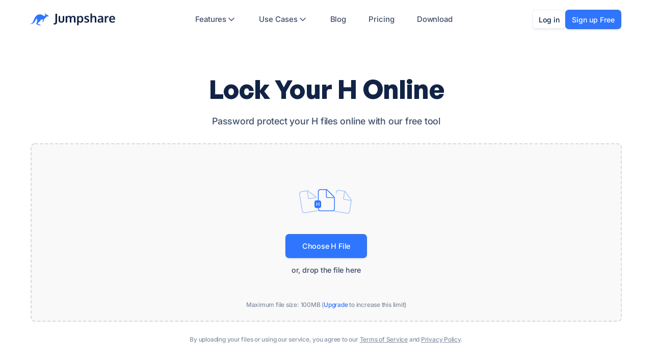

--- FILE ---
content_type: text/html; charset=UTF-8
request_url: https://jumpshare.com/lock/h
body_size: 107733
content:
<!DOCTYPE html>
<html class="no-js">
    <head>
        	<title>Lock H - Password Protect Your H  Online | Jumpshare</title>
		<!-- Head: common/_head -->
		<meta name="application-name" content="Jumpshare"/>
		<meta name="og:type" content="website">

						<!-- Meta: Set 5 -->
				 				 	<!-- These pages don't have a description meta tag -->
				 				<meta property="og:title" content="Lock H - Password Protect Your H  Online | Jumpshare"/>
				<meta name="og:title" content="Lock H - Password Protect Your H  Online | Jumpshare"/>
				<meta property="og:url" content="https://jumpshare.com/lock/h"/>
				<meta property="og:image" content="https://sc.jumpshare.com/res/images/new_static/og/homepage.png"/>
				<meta property="og:site_name" content="Jumpshare"/>
				<meta property="fb:app_id" content="614727055210698"/>
				<meta property="og:description" content="Jumpshare helps you and your team communicate better with screen recordings, screenshots, GIFs, file sharing, and more - all in one software."/>
				<meta name="og:description" content="Jumpshare helps you and your team communicate better with screen recordings, screenshots, GIFs, file sharing, and more - all in one software."/>
				<meta name="og:image" content="https://sc.jumpshare.com/res/images/new_static/og/homepage.png"/>

				<meta name="twitter:card" content="summary_large_image">
				<meta name="twitter:site" content="@Jumpshare">
				<meta name="twitter:title" content="Lock H - Password Protect Your H  Online | Jumpshare">
				<meta name="twitter:image" value="https://sc.jumpshare.com/res/images/new_static/og/homepage.png">
				<meta name="twitter:domain" content="jumpshare.com">
				<meta name="twitter:description" content="Jumpshare helps you and your team communicate better with screen recordings, screenshots, GIFs, file sharing, and more - all in one software.">
		
			<link rel="apple-touch-icon" href="https://sc.jumpshare.com/res/images/new_static/favicon/favicon-48x48.png">

					<link rel="canonical" href="https://jumpshare.com/lock/h">
		<!-- Standard Favicon -->
<link rel="icon" href="https://sc.jumpshare.com/res/images/new_static/favicon/favicon-32x32.ico" sizes="any">

<!-- For Retina Displays -->
<link rel="icon" href="https://sc.jumpshare.com/res/images/new_static/favicon/favicon-32x32.png" sizes="32x32">
<link rel="icon" href="https://sc.jumpshare.com/res/images/new_static/favicon/favicon-16x16.png" sizes="16x16">

<!-- Apple Touch Icon (iOS and macOS) -->
<link rel="apple-touch-icon" sizes="180x180" href="https://sc.jumpshare.com/res/images/new_static/favicon/apple-icon-180x180.png">

<!-- Android Chrome -->
<link rel="icon" type="image/png" sizes="192x192" href="https://sc.jumpshare.com/res/images/new_static/favicon/android-icon-192x192.png">

<!-- Web Manifest for Android & Progressive Web Apps -->
<link rel="manifest" href="https://sc.jumpshare.com/res/images/new_static/favicon/manifest.json">

<link id="favicon" href="https://sc.jumpshare.com/res/images/new_static/favicon/favicon-32x32.png" rel="shortcut icon" type="image/png" /><link href="https://sc.jumpshare.com/res/cssm/20260115075426/tw-output.css" rel="stylesheet" type="text/css" media="screen, projection" />
				<!-- Preload login / signup pages -->
				<!-- <link rel="prefetch" href="/login">
				<link rel="prefetch" href="/signup"> -->
			
	<script src="https://sc.jumpshare.com/res/css/modernizr.js"></script>

	<script type="text/javascript">
		var b = document.documentElement;
		b.setAttribute('data-useragent',  navigator.userAgent);
		b.setAttribute('data-platform', navigator.platform );
	</script>

	<script>
				var EMBED_URL = "";
		var WS_PREFIX = "";
		var WORKSPACE_NAME = "";
		var BASEURL = "https://jumpshare.com/";
		var CUSTOM_BASEURL = "";
		var BASEURL_WS = "https://jumpshare.com/";
		var SHORT_BASEURL = "https://jumpshare.com/";
		var CUSTOM_DOMAIN_URL = "";
		var SHORT_URL_STATUS = "0";
		var VERIFIED = "1"; 
		var SITETITLE = 'Jumpshare';
		var PLANID = 0;
		var IS_TRIAL = 1;
		var O_PLANID = 0;
		var ACCESS_LEVEL = 0;
		var TEAM_INVITE_CODE = "";
		var VIEW = "public";
		var CAPTION_BR_LIMIT = 55;
		var TZ = "";
		var TZ_OFFSET = parseInt(0);
		var PASSWORD_EXPIRED = false;
		var FORCE_PASSWORD_CHANGE = false;
		var VIEWER_SUBDIR = 'share';
		var UTYPE = 'normal';
		var STATIC_CDN_URL = "https://sc.jumpshare.com";
				var DesktopPushNotificationsWebRoom = "";
		
		var jmp_gs = {"gd":"enable","vs":"na"};
		EmbedRedirect();
		function EmbedRedirect() {
			var inIframe = false;
			try {
				inIframe = window.self !== window.top;
			} catch (e) {
				inIframe = false;
			}

			if(inIframe && VIEW == "public" && CUSTOM_DOMAIN_URL != "" && EMBED_URL!="") window.location = EMBED_URL;
		}
		var USER_SURVEYS = "";
	</script>        <meta name="viewport" content="width=device-width, initial-scale=1">
                		<script type="text/javascript" src="https://sc.jumpshare.com/res/jsm/20260115075426/js0.js?state=/"></script>
		<script type="text/javascript" src="https://sc.jumpshare.com/res/jsm/20260115075426/js5.js?state=/"></script>
				<script type="text/javascript">
			Jmp.Helpers.update_iur("false");
		</script>

		


		<script type="text/javascript" src="https://appleid.cdn-apple.com/appleauth/static/jsapi/appleid/1/en_US/appleid.auth.js"></script>
		<script type="text/javascript">
			AppleID.auth.init({
				clientId : "com.jumpshare.login.apple",
				scope : 'name email',
				redirectURI: "https://jumpshare.com/apple_auth",
				state : "382744a81595c6cf6dea",
				usePopup : true
			});
		</script>

		<script type="text/javascript" src="https://alcdn.msftauth.net/lib/1.2.1/js/msal.js" integrity="sha384-9TV1245fz+BaI+VvCjMYL0YDMElLBwNS84v3mY57pXNOt6xcUYch2QLImaTahcOP" crossorigin="anonymous"></script>
		<script type="text/javascript">
			const msalConfig = {
				auth: {
					clientId: "60722450-00fa-44f3-8cdb-da79872d9154",
					authority: "https://login.microsoftonline.com/common",
					redirectUri: "https://jumpshare.com/microsoft_auth",
				},
				cache: {
					cacheLocation: "sessionStorage", // This configures where your cache will be stored
					storeAuthStateInCookie: false, // Set this to "true" if you are having issues on IE11 or Edge
				}
			};
			var myMSALObj = new Msal.UserAgentApplication(msalConfig);
		</script>
		<script src="https://accounts.google.com/gsi/client" onload="initClient('914678231703-a4bf1crqfmgfbklkc43dgcukcg4gefr1.apps.googleusercontent.com')" async defer></script>
		<script type="text/javascript"> var g_client; </script>

<script type="text/javascript">
	$.address.init(Jmp.App.onAddressInit).change(Jmp.App.onAddressChange);
	var CSRF = {
		token_name:  "jsactnk",
		token_value: $.cookie("_jsactnk")
	};
		</script>


    </head>
    <body class="inbox-page home_updated_UI" cz-shortcut-listen="true">

        <div id="lightbox" class="hide">
            <div id="modal" class="modal"></div>
            <div class="modal-backdrop"></div>
        </div>

        <div id="notifications_container" class="alert-wrapper hide"></div>
        <!-- <div class="modal hide" id="home_register_form">
            <div class="modal-dialog modal-bs modal-signup-home">
                <div class="modal-content modal-share">
                    <div class="modal-body crisp rich clearfix homeDialogUpdated">
                        
                        
                    </div>
                </div>
            </div>
        </div> -->

         

        <!-- <div class="home_banner">
            <div class="container">
                            </div>
        </div> --><header
			id="header"
			class=" fixed top-0 left-1/2 -translate-x-1/2 z-50 transition-all duration-0 w-full max-lg:bg-white backdrop-blur-0"
		>
			<div class="relative container flex justify-between items-center py-4.5">
				<a href="/" class="flex h-[40px] items-center">
									<img
						loading="lazy"
						class="max-h-7"
						width="166"
						height="25"
						src="https://sc.jumpshare.com/res/images/new_static/logo.svg"
						alt="Jumpshare"
					/>	
									
				</a>
				<div
					class=" header-mobile flex flex-grow items-center max-lg:fixed max-lg:top-full max-lg:left-0 max-lg:h-[calc(100vh_-_72px)] max-lg:bg-white max-lg:w-screen max-lg:flex-col max-lg:justify-start max-lg:px-5 max-lg:pt-3 max-lg:overflow-y-visible max-lg:overflow-x-hidden max-lg:opacity-0"
				>
										<div
						class="flex flex-grow justify-center max-lg:w-full max-lg:order-2"
					>
						<nav
							class="flex justify-start max-lg:flex-grow-0 max-lg:w-full max-lg:mr-0 max-lg:mt-2 relative max-lg:mb-24"
						>
							<div
								class=" bg-item bg-gray-300 h-full rounded-xl transition-all absolute top-0 -z-1 left-0 max-lg:hidden"
							></div>
							<ul
								class="flex space-x-3 text-sm tracking-[-0.08px] relative font-medium max-lg:flex-col max-lg:w-full max-lg:space-x-0"
							>
								<li
									class="animated-item menu-dropdown relative max-lg:border-b border-gray-600"
								>
									<a
										class="flex gap-2 px-4 rounded-lg items-center h-10 text-blue-900/80 transition-all max-lg:h-12 max-lg:rounded-none max-lg:px-0 max-lg:justify-between "
										href="/features"
										>Features
										<svg
											width="20"
											height="20"
											viewBox="0 0 20 20"
											fill="none"
											xmlns="http://www.w3.org/2000/svg"
										>
											<path
												d="M5 7.5L10 12.5L15 7.5"
												stroke="#475467"
												stroke-width="1.66667"
												stroke-linecap="round"
												stroke-linejoin="round"
											/>
										</svg>
									</a>
									<ul
										class=" menu-dropdown-body rounded-xl p-1.5 shadow-menu-item absolute top-[calc(100%_+_6px)] -left-13 w-[18.625rem] opacity-0 z-10 bg-white max-lg:relative max-lg:top-0 max-lg:left-0 max-lg:shadow-none max-lg:p-0 max-lg:w-full after::content-[''] after:bottom-full after:h-3 after:left-0 after:absolute after:w-full max-lg:overflow-hidden max-lg:transition-all max-lg:rounded-none max-lg:duration-300 max-lg:pb-2.5"
									>
										<li>
											<a
												href="/screen-recorder"
												class=" flex gap-4 pl-3.5 pr-6 py-2.5 rounded-md transition-all hover:bg-gray-200 items-center max-lg:pl-0 max-lg:hover:bg-white max-lg:pt-0"
											>
												<div class="size-7 flex-shrink-0">
													<img
														class="size-full"
														src="https://sc.jumpshare.com/res/images/new_static/menu/features/1.png"
														alt="screen recording"
													/>
												</div>
												<div>
													<p class=" text-black text-m font-sans-medium">
														Screen Recording
													</p>
												</div>
											</a>
										</li>
										<li>
											<a
												href="/screenshot-tool"
												class=" flex gap-4 pl-3.5 pr-6 py-2.5 rounded-md transition-all hover:bg-gray-200 items-center max-lg:pl-0 max-lg:hover:bg-white"
											>
												<div class="size-7 flex-shrink-0">
													<img
														class="size-full"
														src="https://sc.jumpshare.com/res/images/new_static/menu/features/3.png"
														alt="Screenshot Capture"
													/>
												</div>
												<div>
													<p class=" text-black text-m font-sans-medium">
														Screenshot Capture
													</p>
												</div>
											</a>
										</li>
										<li>
											<a
												href="/gif-recorder"
												class=" flex gap-4 pl-3.5 pr-6 py-2.5 rounded-md transition-all hover:bg-gray-200 items-center max-lg:pl-0 max-lg:hover:bg-white"
											>
												<div class="size-7 flex-shrink-0">
													<img
														class="size-full"
														src="https://sc.jumpshare.com/res/images/new_static/menu/features/2.png"
														alt="GIF Capture"
													/>
												</div>
												<div>
													<p class=" text-black text-m font-sans-medium">
														GIF Capture
													</p>
												</div>
											</a>
										</li>
										<li>
											<a
												href="/file-sharing"
												class=" flex gap-4 pl-3.5 pr-6 py-2.5 rounded-md transition-all hover:bg-gray-200 items-center max-lg:pl-0 max-lg:hover:bg-white"
											>
												<div class="size-7 flex-shrink-0">
													<img
														class="size-full"
														src="https://sc.jumpshare.com/res/images/new_static/menu/features/5.png"
														alt="File Sharing & Collaboration"
													/>
												</div>
												<div>
													<p class=" text-black text-m font-sans-medium">
														File Sharing & Collaboration
													</p>
												</div>
											</a>
										</li>
										<li>
											<a
												href="/ai"
												class=" flex gap-4 pl-3.5 pr-6 py-2.5 rounded-md transition-all hover:bg-gray-200 items-center max-lg:pl-0 max-lg:hover:bg-white"
											>
												<div class="size-7 flex-shrink-0">
													<img
														class="size-full"
														src="https://sc.jumpshare.com/res/images/new_static/menu/features/4.png"
														alt="Jumpshare AI"
													/>
												</div>
												<div>
													<p class=" text-black text-m font-sans-medium">
														Jumpshare AI
													</p>
												</div>
											</a>
										</li>
									</ul>
								</li>
								<li
									class="animated-item menu-dropdown relative max-lg:border-b border-gray-600"
								>
									<a
										class="flex gap-2 px-4 rounded-lg items-center h-10 text-blue-900/80 dark:text-gray-700 dark:hover:text-whitemax-lg:hover:text-white transition-all max-lg:h-12 max-lg:rounded-none max-lg:px-0 max-lg:justify-between"
										href="/use-cases"
										>Use Cases
										<svg
											width="20"
											height="20"
											viewBox="0 0 20 20"
											fill="none"
											xmlns="http://www.w3.org/2000/svg"
										>
											<path
												d="M5 7.5L10 12.5L15 7.5"
												stroke="#475467"
												stroke-width="1.66667"
												stroke-linecap="round"
												stroke-linejoin="round"
											/>
										</svg>
									</a>
									<div
										class="menu-dropdown-body bg-white dark:bg-violet-900 rounded-xl p-1.5 shadow-menu-item dark:shadow-card-dark-contact absolute top-[calc(100%_+_6px)] -left-9 min-w-[28.25rem] opacity-0 z-10 max-lg:relative max-lg:top-0 max-lg:left-0 max-lg:shadow-none max-lg:p-0 max-lg:min-w-full after::content-[''] after:bottom-full after:h-3 after:left-0 after:absolute after:w-full max-lg:overflow-hidden max-lg:transition-all max-lg:rounded-none max-lg:duration-300 max-lg:pb-1 dark:max-lg:bg-[transparent]"
									>
										<div class="flex max-lg:flex-col">
											<ul
												class="basis-1/2 mr-4 relative after::content-[''] after:w-px after:absolute after:h-[77%] after:-right-2 after:top-[11.5%] after:bg-gray-400 dark:after:bg-violet-400/60 max-lg:after:hidden max-lg:[&>li:first-child>a]:pt-0"
											>
												<li>
													<a
														href="/use-cases/sales"
														class="flex gap-3 items-center py-3 px-3.5 rounded-md text-black/80 hover:text-black dark:text-white dark:hover:text-white transition-all hover:bg-gray-200 max-lg:hover:bg-white dark:hover:bg-[#131320] dark:max-lg:hover:!bg-[transparent] dark:max-lg:!text-gray-700 max-lg:pl-0"
													>
														<svg
															width="20"
															height="20"
															viewBox="0 0 20 20"
															fill="none"
															xmlns="http://www.w3.org/2000/svg"
														>
															<g opacity="0.4" class="dark:opacity-100">
																<g clip-path="url(#clip0_772_126470)">
																	<path
																		d="M2.29199 9.30117V3.95817C2.29199 3.0377 3.03818 2.2915 3.95866 2.2915H9.30166C9.74366 2.2915 10.1676 2.4671 10.4802 2.77966L17.1552 9.45467C17.806 10.1055 17.806 11.1608 17.1552 11.8117L11.8122 17.1547C11.1613 17.8055 10.106 17.8055 9.45516 17.1547L2.78015 10.4797C2.46758 10.1671 2.29199 9.74317 2.29199 9.30117Z"
																		stroke="#414F6A"
																		class="dark:stroke-white"
																		stroke-width="1.2"
																		stroke-linejoin="round"
																	/>
																	<path
																		d="M6.875 6.25C6.875 6.59517 6.59517 6.875 6.25 6.875C5.90483 6.875 5.625 6.59517 5.625 6.25C5.625 5.90483 5.90483 5.625 6.25 5.625C6.59517 5.625 6.875 5.90483 6.875 6.25Z"
																		stroke="#414F6A"
																		class="dark:stroke-white"
																		stroke-width="1.2"
																		stroke-linejoin="round"
																	/>
																</g>
															</g>
															<defs>
																<clipPath id="clip0_772_126470">
																	<rect
																		width="20"
																		height="20"
																		rx="6"
																		fill="white"
																	/>
																</clipPath>
															</defs>
														</svg>
														<span class="text-m font-sans-medium">Sales</span>
													</a>
												</li>
												<li>
													<a
														href="/use-cases/marketing"
														class="flex gap-3 items-center py-3 px-3.5 rounded-md text-black/80 hover:text-black dark:text-white dark:hover:text-white transition-all hover:bg-gray-200 max-lg:hover:bg-white dark:hover:bg-[#131320] dark:max-lg:hover:!bg-[transparent] dark:max-lg:!text-gray-700 max-lg:pl-0""
													>
														<svg
															width="20"
															height="20"
															viewBox="0 0 20 20"
															fill="none"
															xmlns="http://www.w3.org/2000/svg"
														>
															<g opacity="0.4" class="dark:opacity-100">
																<g clip-path="url(#clip0_772_126460)">
																	<path
																		d="M3.77282 14.3749L1.45801 16.7559M5.62467 16.2797L4.23578 17.7083M2.29134 10.2083C2.29134 10.2083 5.43298 11.6833 6.87467 13.1249C8.31637 14.5667 9.79134 17.7083 9.79134 17.7083L12.1754 15.4944C12.515 15.1791 12.708 14.7366 12.708 14.2732V12.4999C16.0413 10.8333 18.1247 8.12493 17.708 2.2916C11.8747 1.87493 9.16634 3.95827 7.49967 7.29162H5.72646C5.26301 7.29162 4.82049 7.48458 4.50513 7.8242L2.29134 10.2083ZM14.3747 7.08327C14.3747 7.88868 13.7218 8.54158 12.9163 8.54158C12.1109 8.54158 11.458 7.88868 11.458 7.08327C11.458 6.27785 12.1109 5.62493 12.9163 5.62493C13.7218 5.62493 14.3747 6.27785 14.3747 7.08327Z"
																		stroke="#414F6A"
																		class="dark:stroke-white"
																		stroke-width="1.2"
																		stroke-linecap="round"
																		stroke-linejoin="round"
																	/>
																</g>
															</g>
															<defs>
																<clipPath id="clip0_772_126460">
																	<rect
																		width="20"
																		height="20"
																		rx="5.45455"
																		fill="white"
																	/>
																</clipPath>
															</defs>
														</svg>
														<span class="text-m font-sans-medium"
															>Marketing</span
														>
													</a>
												</li>
												<li>
													<a
														href="/use-cases/customer-support"
														class="flex gap-3 items-center py-3 px-3.5 rounded-md text-black/80 hover:text-black dark:text-white dark:hover:text-white transition-all hover:bg-gray-200 max-lg:hover:bg-white dark:hover:bg-[#131320] dark:max-lg:hover:!bg-[transparent] dark:max-lg:!text-gray-700 max-lg:pl-0""
													>
														<svg
															width="20"
															height="20"
															viewBox="0 0 20 20"
															fill="none"
															xmlns="http://www.w3.org/2000/svg"
														>
															<g opacity="0.4" class="dark:opacity-100">
																<g clip-path="url(#clip0_772_126521)">
																	<path
																		d="M3.95768 8.12533V7.91699C3.95768 4.81039 6.66263 2.29199 9.99935 2.29199C13.3361 2.29199 16.041 4.81039 16.041 7.91699V8.12533M9.99935 16.3694V16.8753C9.99935 17.3356 10.3724 17.7087 10.8327 17.7087H12.4993C14.5704 17.7087 16.2493 16.0297 16.2493 13.9587M3.54102 8.12533H4.79102V13.542H3.54102C2.85066 13.542 2.29102 12.9823 2.29102 12.292V9.37533C2.29102 8.68499 2.85066 8.12533 3.54102 8.12533ZM15.2077 8.12533H16.4577C17.148 8.12533 17.7077 8.68499 17.7077 9.37533V12.292C17.7077 12.9823 17.148 13.542 16.4577 13.542H15.2077V8.12533Z"
																		stroke="#414F6A"
																		class="dark:stroke-white"
																		stroke-width="1.2"
																		stroke-linecap="round"
																		stroke-linejoin="round"
																	/>
																</g>
															</g>
															<defs>
																<clipPath id="clip0_772_126521">
																	<rect
																		width="20"
																		height="20"
																		rx="6"
																		fill="white"
																	/>
																</clipPath>
															</defs>
														</svg>
														<span class="text-m font-sans-medium"
															>Customer Support</span
														>
													</a>
												</li>
												<li>
													<a
														href="/use-cases/product-management"
														class="flex gap-3 items-center py-3 px-3.5 rounded-md text-black/80 hover:text-black dark:text-white dark:hover:text-white transition-all hover:bg-gray-200 max-lg:hover:bg-white dark:hover:bg-[#131320] dark:max-lg:hover:!bg-[transparent] dark:max-lg:!text-gray-700 max-lg:pl-0""
													>
														<svg
															width="20"
															height="20"
															viewBox="0 0 20 20"
															fill="none"
															xmlns="http://www.w3.org/2000/svg"
														>
															<g opacity="0.4" class="dark:opacity-100">
																<g clip-path="url(#clip0_772_126527)">
																	<path
																		d="M10.0002 9.99955V17.0829M10.0002 9.99955L3.75 6.48391M10.0002 9.99955L16.0522 6.59515M16.875 7.10709V12.892C16.875 13.4941 16.5502 14.0494 16.0254 14.3446L10.8171 17.2743C10.3098 17.5597 9.69025 17.5597 9.18292 17.2743L3.97457 14.3446C3.44977 14.0494 3.125 13.4941 3.125 12.892V7.10709C3.125 6.50498 3.44977 5.94967 3.97457 5.65447L9.18292 2.72479C9.69025 2.43939 10.3098 2.43939 10.8171 2.72479L16.0254 5.65447C16.5502 5.94967 16.875 6.50498 16.875 7.10709Z"
																		stroke="#414F6A"
																		class="dark:stroke-white"
																		stroke-width="1.2"
																		stroke-linecap="round"
																		stroke-linejoin="round"
																	/>
																</g>
															</g>
															<defs>
																<clipPath id="clip0_772_126527">
																	<rect
																		width="20"
																		height="20"
																		rx="5.45455"
																		fill="white"
																	/>
																</clipPath>
															</defs>
														</svg>
														<span class="text-m font-sans-medium"
															>Product Management</span
														>
													</a>
												</li>
											</ul>
											<ul class="basis-1/2">
												<li>
													<a
														href="/use-cases/design"
														class="flex gap-3 items-center py-3 px-3.5 rounded-md text-black/80 hover:text-black dark:text-white dark:hover:text-white transition-all hover:bg-gray-200 max-lg:hover:bg-white dark:hover:bg-[#131320] dark:max-lg:hover:!bg-[transparent] dark:max-lg:!text-gray-700 max-lg:pl-0""
													>
														<svg
															width="20"
															height="20"
															viewBox="0 0 20 20"
															fill="none"
															xmlns="http://www.w3.org/2000/svg"
														>
															<g opacity="0.4" class="dark:opacity-100">
																<g clip-path="url(#clip0_772_126545)">
																	<path
																		fill-rule="evenodd"
																		clip-rule="evenodd"
																		class="dark:stroke-white"
																		d="M14.9515 3.22218C15.6982 2.5688 16.8237 2.60627 17.5253 3.30788C18.2269 4.00948 18.2643 5.13492 17.611 5.88164L10 14.5799V14.5832C10 16.6542 8.32107 18.3332 6.25 18.3332H3.125C2.77983 18.3332 2.5 18.0534 2.5 17.7082V14.5832C2.5 12.5121 4.17893 10.8332 6.25 10.8332H6.25326L14.9515 3.22218ZM7.77977 11.1584C8.62117 11.5348 9.29842 12.2119 9.67475 13.0534L16.6702 5.05851C16.8903 4.80704 16.8777 4.42803 16.6414 4.19176C16.4051 3.95548 16.0261 3.94287 15.7747 4.1629L7.77977 11.1584ZM6.25 12.0832C4.86929 12.0832 3.75 13.2024 3.75 14.5832V17.0832H6.25C7.63071 17.0832 8.75 15.9639 8.75 14.5832C8.75 14.5213 8.74775 14.4601 8.74342 14.3995C8.65417 13.1656 7.66758 12.179 6.43359 12.0898C6.37307 12.0854 6.31185 12.0832 6.25 12.0832Z"
																		fill="#414F6A"
																	/>
																	<path
																		d="M3.48586 6.17317C3.56649 6.13285 3.63187 6.06747 3.67219 5.98683L4.20962 4.91197C4.36317 4.60487 4.80143 4.60487 4.95498 4.91197L5.49241 5.98683C5.53273 6.06747 5.59811 6.13285 5.67875 6.17317L6.75361 6.7106C7.06071 6.86415 7.06071 7.3024 6.75361 7.45596L5.67875 7.99338C5.59811 8.03371 5.53273 8.09909 5.49241 8.17972L4.95498 9.25457C4.80142 9.56173 4.36317 9.56173 4.20962 9.25457L3.67219 8.17972C3.63187 8.09909 3.56649 8.03371 3.48586 7.99338L2.41099 7.45596C2.10389 7.3024 2.10389 6.86415 2.41099 6.7106L3.48586 6.17317Z"
																		fill="#414F6A"
																		class="dark:stroke-white"
																	/>
																	<path
																		d="M7.13247 3.10005C7.19007 3.07125 7.23677 3.02455 7.26557 2.96694L7.64946 2.19919C7.75913 1.97983 8.07217 1.97983 8.18185 2.19919L8.56569 2.96694C8.59452 3.02455 8.64119 3.07125 8.69886 3.10005L9.46661 3.48392C9.68594 3.5936 9.68594 3.90664 9.46661 4.01632L8.69886 4.4002C8.64119 4.42899 8.59452 4.4757 8.56569 4.5333L8.18185 5.30106C8.07217 5.52042 7.75913 5.52042 7.64946 5.30106L7.26557 4.5333C7.23677 4.4757 7.19007 4.42899 7.13247 4.4002L6.36471 4.01632C6.14536 3.90664 6.14536 3.5936 6.36471 3.48392L7.13247 3.10005Z"
																		fill="#414F6A"
																		class="dark:stroke-white"
																	/>
																</g>
															</g>
															<defs>
																<clipPath id="clip0_772_126545">
																	<rect
																		width="20"
																		height="20"
																		rx="5.45455"
																		fill="white"
																	/>
																</clipPath>
															</defs>
														</svg>
														<span class="text-m font-sans-medium">Design</span>
													</a>
												</li>
												<li>
													<a
														href="/use-cases/engineering"
														class="flex gap-3 items-center py-3 px-3.5 rounded-md text-black/80 hover:text-black dark:text-white dark:hover:text-white transition-all hover:bg-gray-200 max-lg:hover:bg-white dark:hover:bg-[#131320] dark:max-lg:hover:!bg-[transparent] dark:max-lg:!text-gray-700 max-lg:pl-0""
													>
														<svg
															width="20"
															height="20"
															viewBox="0 0 20 20"
															fill="none"
															xmlns="http://www.w3.org/2000/svg"
														>
															<g opacity="0.4" class="dark:opacity-100">
																<g clip-path="url(#clip0_772_126554)">
																	<path
																		d="M10.6253 8.95817V3.95817C10.6253 3.0377 11.3715 2.2915 12.292 2.2915H14.3753C15.2958 2.2915 16.042 3.0377 16.042 3.95817V8.95817M10.6253 5.62484H12.7087M3.95866 8.95817V5.42004C3.95866 5.14422 4.02711 4.87271 4.15788 4.62987L5.21945 2.65837C5.34112 2.43241 5.57703 2.2915 5.83366 2.2915C6.09029 2.2915 6.3262 2.43241 6.44787 2.65837L7.50944 4.62987C7.64021 4.87271 7.70866 5.14422 7.70866 5.42004V8.95817M2.29199 8.95817H17.7087V15.2082C17.7087 16.1287 16.9625 16.8748 16.042 16.8748H3.95866C3.03818 16.8748 2.29199 16.1287 2.29199 15.2082V8.95817Z"
																		stroke="#414F6A"
																		class="dark:stroke-white"
																		stroke-width="1.25"
																		stroke-linecap="round"
																		stroke-linejoin="round"
																	/>
																</g>
															</g>
															<defs>
																<clipPath id="clip0_772_126554">
																	<rect
																		width="20"
																		height="20"
																		rx="6"
																		fill="white"
																	/>
																</clipPath>
															</defs>
														</svg>
														<span class="text-m font-sans-medium"
															>Engineering</span
														>
													</a>
												</li>
												<li>
													<a
														href="/use-cases/team-collaboration"
														class="flex gap-3 items-center py-3 px-3.5 rounded-md text-black/80 hover:text-black dark:text-white dark:hover:text-white transition-all hover:bg-gray-200 max-lg:hover:bg-white dark:hover:bg-[#131320] dark:max-lg:hover:!bg-[transparent] dark:max-lg:!text-gray-700 max-lg:pl-0""
													>
														<svg
															width="20"
															height="20"
															viewBox="0 0 20 20"
															fill="none"
															xmlns="http://www.w3.org/2000/svg"
														>
															<g opacity="0.4" class="dark:opacity-100">
																<g clip-path="url(#clip0_772_126561)">
																	<path
																		d="M12.02 10.9837C14.6318 9.89883 17.877 11.2748 18.8825 15.1113C19.1276 16.0464 18.3442 16.875 17.3776 16.875H13.5407M8.95741 5.83333C8.95741 7.32911 7.74486 8.54167 6.24908 8.54167C4.75332 8.54167 3.54075 7.32911 3.54075 5.83333C3.54075 4.33756 4.75332 3.125 6.24908 3.125C7.74486 3.125 8.95741 4.33756 8.95741 5.83333ZM16.4574 5.83333C16.4574 7.32911 15.2448 8.54167 13.7491 8.54167C12.2533 8.54167 11.0407 7.32911 11.0407 5.83333C11.0407 4.33756 12.2533 3.125 13.7491 3.125C15.2448 3.125 16.4574 4.33756 16.4574 5.83333ZM9.75841 16.875H2.62071C1.65408 16.875 0.871267 16.0421 1.11682 15.1072C2.68643 9.13092 9.69266 9.13092 11.2623 15.1072C11.5078 16.0421 10.7251 16.875 9.75841 16.875Z"
																		stroke="#414F6A"
																		class="dark:stroke-white"
																		stroke-width="1.2"
																		stroke-linecap="round"
																		stroke-linejoin="round"
																	/>
																</g>
															</g>
															<defs>
																<clipPath id="clip0_772_126561">
																	<rect
																		width="20"
																		height="20"
																		rx="6"
																		fill="white"
																	/>
																</clipPath>
															</defs>
														</svg>
														<span class="text-m font-sans-medium"
															>Team Collaboration</span
														>
													</a>
												</li>
												<li>
													<a
														href="/use-cases/education"
														class="flex gap-3 items-center py-3 px-3.5 rounded-md text-black/80 hover:text-black dark:text-white dark:hover:text-white transition-all hover:bg-gray-200 max-lg:hover:bg-white dark:hover:bg-[#131320] dark:max-lg:hover:!bg-[transparent] dark:max-lg:!text-gray-700 max-lg:pl-0""
													>
														<svg
															width="20"
															height="20"
															viewBox="0 0 20 20"
															fill="none"
															xmlns="http://www.w3.org/2000/svg"
														>
															<g opacity="0.4" class="dark:opacity-100">
																<g clip-path="url(#clip0_772_126571)">
																	<path
																		d="M16.0413 9.99984V12.2915C16.0413 13.212 15.2952 13.9582 14.3747 13.9582H5.83301C4.79747 13.9582 3.95801 14.7977 3.95801 15.8332C3.95801 16.8687 4.79747 17.7082 5.83301 17.7082H8.33301M7.29134 5.83317H12.708M7.29134 9.1665H10.208M5.62467 2.2915H14.3747C15.2952 2.2915 16.0413 3.0377 16.0413 3.95817V16.0415C16.0413 16.962 15.2952 17.7082 14.3747 17.7082H5.62467C4.7042 17.7082 3.95801 16.962 3.95801 16.0415V3.95817C3.95801 3.0377 4.7042 2.2915 5.62467 2.2915Z"
																		stroke="#414F6A"
																		class="dark:stroke-white"
																		stroke-width="1.25"
																		stroke-linecap="round"
																		stroke-linejoin="round"
																	/>
																</g>
															</g>
															<defs>
																<clipPath id="clip0_772_126571">
																	<rect
																		width="20"
																		height="20"
																		rx="6"
																		fill="white"
																	/>
																</clipPath>
															</defs>
														</svg>
														<span class="text-m font-sans-medium"
															>Education</span
														>
													</a>
												</li>
											</ul>
										</div>
									</div>
								</li>
								<li class="animated-item max-lg:border-b border-gray-600">
									<a
										class="flex gap-3 px-4 rounded-lg items-center h-10 text-blue-900/80 dark:text-gray-700 dark:hover:text-whitemax-lg:hover:text-white transition-all max-lg:h-12 max-lg:rounded-none max-lg:pl-0"
										href="/blog"
										>Blog</a
									>
								</li>
								<li class="animated-item max-lg:border-b border-gray-600">
									<a
										class="flex gap-3 px-4 rounded-lg items-center h-10 text-blue-900/80 dark:text-gray-700 dark:hover:text-whitemax-lg:hover:text-white transition-all max-lg:h-12 max-lg:rounded-none max-lg:pl-0"
										href="/pricing"
										>Pricing</a
									>
								</li>
								<li class="animated-item max-lg:border-b border-gray-600">
									<a
										class="flex gap-3 px-4 rounded-lg items-center h-10 text-blue-900/80 dark:text-gray-700 dark:hover:text-whitemax-lg:hover:text-white transition-all max-lg:h-12 max-lg:rounded-none max-lg:pl-0"
										href="/apps"
										>Download</a
									>
								</li>
							</ul>
						</nav>
					</div>
					
																		<div class="flex items-center gap-4 mr-0.5 max-lg:order-1 max-lg:flex-col max-lg:w-full max-lg:gap-4">
								<a href="/login" class="btn  btn-border dark:btn-dark-contact tracking-base max-lg:w-full">
									Log in
								</a>
								<a
									href="/signup"
									class="btn btn-primary tracking-base max-lg:w-full"
								>
									Sign up Free
								</a>
							</div>
																
					
				</div>

				<div
					id="menu-hamburger"
					class="lg:hidden flex items-center tham tham-e-squeeze tham-w-6 border border-gray-400 size-9 rounded-md"
				>
					<div class="tham-box -mb-px">
						<div class="tham-inner dark:!bg-white after:dark:!bg-white before:dark:!bg-white"></div>
					</div>
				</div>

				
			</div>
		</header><style>
    #dynamic-form {
        width: 100%;
    }

    a {
        color: #2F76FF;
    }

    .features_section svg {
        max-width: 48px;
        max-height: 48px;
    }

    body.drop-area .drop_zone {
        background-color: #e8f3fc !important;
        border-color: #b9dcf8 !important;
    }

    .hide {
        display: none !important;
    }

    .programatic-page.uploading #files_upload_section {
        display: none !important;
    }

    .programatic-page.uploading #progress_section {
        display: block !important;
    }

    .programatic-page.uploading-finished #progress_section {
        display: none !important;
    }

    .programatic-page.uploading-finished #upload_complete {
        display: block !important;
    }
</style>
<main class="main-body">
    <!-- Main Section -->
    <section class="relative pt-36 pb-22">
        <div class="programatic-page container flex flex-col justify-center items-center">
            <div class="text-center">
                                                <h1 class="text-blue-900 text-center tracking-[-0.8px] font-bold text-[3.2rem] max-sm:text-[2.1875rem] mb-5">
                    Lock Your H  Online                                    </h1>
                <p class="text-blue-900/80 text-lg text-center font-medium">
                    Password protect your H files online with our free tool                </p>
                
                               
            </div>
            <form action="https://jumpshare.com/lock/h" method="post" accept-charset="utf-8" id="dynamic-form" class="clearfix"><div style="display:none">
<input type="hidden" name="jsactnk" value="954bed06b4acb669c2f3efd326beede6" />
</div>            <div
                id="drop_zone_container"
                class="drop_zone w-full h-[21.875rem] flex flex-col justify-center items-center mt-7.5 bg-[#F9F9F9] rounded-lg border-dashed border-2 border-blue-900/15 max-md:mt-10 max-md:px-5 relative overflow-hidden">
                <div id="files_upload_section" class="w-full">
                    <div id="drop-area" class="absolute left-0 top-0 w-full h-full hide"></div>
                    <div
                        class="flex flex-col justify-center items-center">
                        <div class="file-ext relative">
                            <div class="absolute top-[22px] left-[30px] text-white text-[10px] uppercase font-normal cursor-default px-[3px] py-0 rounded bg-blue-500">H</div>
                            <svg width="106" height="49" viewBox="0 0 106 49" fill="none" xmlns="http://www.w3.org/2000/svg">
                                <path fill-rule="evenodd" clip-rule="evenodd" d="M33.5234 14.6551C33.3603 14.5022 33.1755 14.3509 32.9649 14.1946L18.0591 3.3291C16.9126 2.51404 16.098 2.35237 14.5384 2.5994L4.69428 4.15855C1.1496 4.71997 -0.456046 6.90528 0.111792 10.4905L5.16139 42.3724C5.73243 45.9778 7.89107 47.5462 11.4763 46.9783L33.3115 43.52C35.1186 43.2337 36.417 42.5319 37.1842 41.4424H34.8083C34.3124 41.7228 33.7068 41.9209 32.9931 42.0339L11.2996 45.4698C8.66644 45.8869 7.07092 44.7276 6.65386 42.0944L1.6171 10.2936C1.21609 7.76167 2.35926 6.06488 5.0127 5.64461L15.0999 4.04696L17.121 16.8078C17.4386 18.8131 18.5925 19.5439 20.4763 19.2456L33.1966 17.2309L33.5234 19.2944V14.6551ZM67.2454 41.4424C67.8539 43.0756 69.3233 44.0931 71.6213 44.4571L93.4565 47.9155C97.0215 48.4801 99.2036 46.8947 99.7714 43.3095L102.909 23.4998C103.166 21.8794 103.021 21.0882 102.189 19.9183L91.3703 4.97845C90.5318 3.84899 89.807 3.44351 88.2474 3.19648L78.4033 1.63733C75.4667 1.17222 73.4513 2.17834 72.5234 4.57577V13.1975L73.5809 6.52119C73.9819 3.98928 75.5934 2.72879 78.2469 3.14906L88.334 4.74671L86.3129 17.5076C85.9953 19.5128 86.8669 20.5645 88.7507 20.8628L101.471 22.8775L98.2789 43.0316C97.8619 45.6648 96.2663 46.824 93.6129 46.4037L71.9194 42.9678C70.584 42.7563 69.6277 42.2417 69.0639 41.4424H67.2454ZM89.1032 19.4237C87.9891 19.2473 87.6141 18.7311 87.7906 17.617L89.7347 5.34229L101.337 21.3614L89.1032 19.4237ZM20.3668 17.7679C19.2528 17.9444 18.7366 17.5693 18.5601 16.4553L16.616 4.18057L32.601 15.8302L20.3668 17.7679Z" fill="#2F76FF" fill-opacity="0.4" />
                                <path d="M42.27 43.3535H64.3774C67.9868 43.3535 69.894 41.4463 69.894 37.8164V17.7598C69.894 16.1191 69.6274 15.3604 68.6226 14.335L55.6001 1.27148C54.5952 0.287109 53.8159 0 52.2368 0H42.27C38.6812 0 36.7534 1.90723 36.7534 5.53711V37.8164C36.7534 41.4668 38.6401 43.3535 42.27 43.3535ZM42.3315 41.8359C39.6655 41.8359 38.271 40.4414 38.271 37.7754V5.57812C38.271 3.01465 39.6655 1.51758 42.3521 1.51758H52.5649V14.4375C52.5649 16.4678 53.5903 17.3701 55.4976 17.3701H68.3765V37.7754C68.3765 40.4414 66.9819 41.8359 64.2954 41.8359H42.3315ZM55.6206 15.8936C54.4927 15.8936 54.0415 15.4424 54.0415 14.3145V1.88672L68.0073 15.8936H55.6206Z" fill="#2F76FF" />
                            </svg>
                        </div>
                        <label
                            for="guest-file-upload"
                            class="btn btn-primary cursor-pointer text-[0.9rem] px-8 h-[2.8rem] mt-10">Choose H File                        </label>
                        <input id="guest-file-upload" type="file" style="position: absolute; right: 0px; top: -1000px; opacity: 0;" />
                        <p class="text-blue-900/80 text-[0.9rem] text-center font-medium mt-3.5">
                            or, drop the file here
                        </p>
                    </div>
                    <p class="text-blue-900/50 text-[0.75rem] text-center font-medium absolute left-1/2 -translate-x-1/2 bottom-5 max-md:w-[80%]">
                        Maximum file size: 100MB (<a
                            href="/pricing"
                            class="text-blue-500 hover:underline">Upgrade</a>
                        to increase this limit)
                    </p>
                </div>
                <div id="progress_section" class="w-full" style="display: none;">
                    <div class="flex flex-col gap-6 justify-center items-center">
                        <div class="file-ext relative">
                            <div class="absolute top-[22px] left-[30px] text-white text-[10px] uppercase font-normal cursor-default px-[3px] py-0 rounded bg-blue-500">H</div>
                            <svg width="106" height="49" viewBox="0 0 106 49" fill="none" xmlns="http://www.w3.org/2000/svg">
                                <path fill-rule="evenodd" clip-rule="evenodd" d="M33.5234 14.6551C33.3603 14.5022 33.1755 14.3509 32.9649 14.1946L18.0591 3.3291C16.9126 2.51404 16.098 2.35237 14.5384 2.5994L4.69428 4.15855C1.1496 4.71997 -0.456046 6.90528 0.111792 10.4905L5.16139 42.3724C5.73243 45.9778 7.89107 47.5462 11.4763 46.9783L33.3115 43.52C35.1186 43.2337 36.417 42.5319 37.1842 41.4424H34.8083C34.3124 41.7228 33.7068 41.9209 32.9931 42.0339L11.2996 45.4698C8.66644 45.8869 7.07092 44.7276 6.65386 42.0944L1.6171 10.2936C1.21609 7.76167 2.35926 6.06488 5.0127 5.64461L15.0999 4.04696L17.121 16.8078C17.4386 18.8131 18.5925 19.5439 20.4763 19.2456L33.1966 17.2309L33.5234 19.2944V14.6551ZM67.2454 41.4424C67.8539 43.0756 69.3233 44.0931 71.6213 44.4571L93.4565 47.9155C97.0215 48.4801 99.2036 46.8947 99.7714 43.3095L102.909 23.4998C103.166 21.8794 103.021 21.0882 102.189 19.9183L91.3703 4.97845C90.5318 3.84899 89.807 3.44351 88.2474 3.19648L78.4033 1.63733C75.4667 1.17222 73.4513 2.17834 72.5234 4.57577V13.1975L73.5809 6.52119C73.9819 3.98928 75.5934 2.72879 78.2469 3.14906L88.334 4.74671L86.3129 17.5076C85.9953 19.5128 86.8669 20.5645 88.7507 20.8628L101.471 22.8775L98.2789 43.0316C97.8619 45.6648 96.2663 46.824 93.6129 46.4037L71.9194 42.9678C70.584 42.7563 69.6277 42.2417 69.0639 41.4424H67.2454ZM89.1032 19.4237C87.9891 19.2473 87.6141 18.7311 87.7906 17.617L89.7347 5.34229L101.337 21.3614L89.1032 19.4237ZM20.3668 17.7679C19.2528 17.9444 18.7366 17.5693 18.5601 16.4553L16.616 4.18057L32.601 15.8302L20.3668 17.7679Z" fill="#2F76FF" fill-opacity="0.4" />
                                <path d="M42.27 43.3535H64.3774C67.9868 43.3535 69.894 41.4463 69.894 37.8164V17.7598C69.894 16.1191 69.6274 15.3604 68.6226 14.335L55.6001 1.27148C54.5952 0.287109 53.8159 0 52.2368 0H42.27C38.6812 0 36.7534 1.90723 36.7534 5.53711V37.8164C36.7534 41.4668 38.6401 43.3535 42.27 43.3535ZM42.3315 41.8359C39.6655 41.8359 38.271 40.4414 38.271 37.7754V5.57812C38.271 3.01465 39.6655 1.51758 42.3521 1.51758H52.5649V14.4375C52.5649 16.4678 53.5903 17.3701 55.4976 17.3701H68.3765V37.7754C68.3765 40.4414 66.9819 41.8359 64.2954 41.8359H42.3315ZM55.6206 15.8936C54.4927 15.8936 54.0415 15.4424 54.0415 14.3145V1.88672L68.0073 15.8936H55.6206Z" fill="#2F76FF" />
                            </svg>
                        </div>
                        <h4 class="text-blue-900/80 text-lg text-center font-medium">
                            [file-name]
                        </h4>
                        <div class="progressbar flex w-full max-w-[32.6875rem] h-[8.5px] rounded-full overflow-hidden relative">
                            <span id="progres_bar" class="progress_active absolute top-0 left-0 h-full bg-blue-500" style="width: 0%;"></span>
                            <span class="progress_bg bg-blue-900/8 w-full h-full"></span>
                        </div>
                        <div
                            id="dynamic_upload_progress" class="text-blue-900/80 text-[14px]/[150%] text-center font-medium">Uploading... <div style="display: inline;">0%</div>
                        </div>
                    </div>
                </div>
                <div id="upload_complete" class="w-full" style="display: none;">
                    <div class="flex flex-col gap-7.5 justify-center items-center">
                        <svg width="91" height="91" viewBox="0 0 91 91" fill="none" xmlns="http://www.w3.org/2000/svg">
                            <path fill-rule="evenodd" clip-rule="evenodd" d="M86.9 45.736C86.9 68.6005 68.3646 87.136 45.5 87.136C22.6354 87.136 4.1 68.6005 4.1 45.736C4.1 22.8714 22.6354 4.33596 45.5 4.33596C68.3646 4.33596 86.9 22.8714 86.9 45.736ZM90.5 45.736C90.5 70.5888 70.3528 90.736 45.5 90.736C20.6472 90.736 0.5 70.5888 0.5 45.736C0.5 20.8831 20.6472 0.735962 45.5 0.735962C70.3528 0.735962 90.5 20.8831 90.5 45.736ZM18.5001 49.8741L21.0456 47.3285L35.6827 61.9656L68.7753 28.873L71.3209 31.4186L38.2283 64.5112L38.2283 64.5112L35.6827 67.0568L35.6827 67.0568L33.1371 64.5112L33.1371 64.5112L18.5001 49.8741Z" fill="#15A13A" />
                        </svg>
                        <div class="flex flex-col gap-1.5 justify-center items-center">
                            <p class="text-blue-900/80 text-lg text-center font-medium">
                                Upload Complete
                            </p>
                            <a href="#" class="file_name text-blue-900/50 text-[14px] text-center font-medium">
                                [file-name]
                            </a>
                        </div>
                        <a href="#" class="file_link btn btn-primary btn-m btn-hover-right text-base font-medium mx-auto px-5 w-max" data-complete-text="">
                            Lock Your File                            <svg width="18" height="19" viewBox="0 0 18 19" fill="none" xmlns="http://www.w3.org/2000/svg">
                                <path d="M3.75 9.5H14.25M14.25 9.5L9 4.25M14.25 9.5L9 14.75" stroke="white" stroke-width="1.36111" stroke-linecap="round" stroke-linejoin="round"></path>
                            </svg>
                        </a>
                    </div>
                </div>
            </div>
            </form>
            <p class="text-blue-900/50 text-[0.75rem] text-center font-medium mt-6">
                By uploading your files or using our service, you agree to our <a
                    class="underline text-blue-900/50 decoration-[0.5px] hover:text-blue-500"
                    href="/terms">Terms of Service</a> and <a
                    class="underline text-blue-900/50 decoration-[0.5px] hover:text-blue-500"
                    href="/privacy">Privacy Policy</a>.
            </p>
        </div>
    </section>

    
        <section class="features_section pb-[8.75rem] max-sm:pb-22">
            <div class="container">
                <div class="text-center mb-16.5">
                                            <h3 class="text-blue-900 text-center mb-5 text-4xl/[3rem] max-sm:text-2.5xl tracking-0.22">Free H Password Protection</h3>
                        <p
                            class="text-blue-900/80 text-center text-lg font-medium max-w-[56.25rem] mx-auto">
                            Our free online H password protection tool lets you secure your H  with a password so you can ensure only trusted recipients can access it. The tool doesn't require you to download or install any additional software on your device. Quickly upload and lock your C/C++ Header File (.h) file in any modern web browser, such as Chrome, Firefox, and Safari, for free.                        </p>
                                    </div>
                <div
                    class="flex flex-wrap gap-5"
                    style="justify-content: center !important;">
                                            <div
                            class="rounded-2.5xl pt-9 p-10 shadow-card max-sm:px-5 max-sm:py-7.5 basis-[calc(33.333%-14px)] max-md:basis-[calc(50%-10px)] max-sm:basis-full">
                            <div class="flex justify-center items-center flex-col">
                                <div class="flex justify-center items-center w-15 h-10 [&>svg]:h-full">
                                    <svg width="40" height="60" viewBox="0 0 17 33" fill="none"><path fill-rule="evenodd" clip-rule="evenodd" d="M7.74677 32.0474L7.74753 32.0482C7.87253 32.1732 8.041 32.2607 8.23396 32.2643C8.42984 32.268 8.60766 32.184 8.74389 32.0478L12.7868 27.9917C12.9262 27.8605 13.0219 27.6819 13.0219 27.4781C13.0219 27.2746 12.9264 27.0969 12.7817 26.9693L10.3372 24.5368L13.7346 21.164C14.0584 20.8625 13.9728 20.4061 13.6968 20.1456L10.3617 16.7869C14.2494 15.2087 16.4661 12.3078 16.4661 8.76895C16.4661 4.22391 12.7882 0.561523 8.23232 0.561523C3.66246 0.561523 0.0117188 4.21149 0.0117188 8.76895C0.0117188 12.1933 2.05883 15.2299 5.2456 16.4614V29.0321C5.2456 29.312 5.3417 29.6289 5.61179 29.8992L7.74677 32.0474ZM8.22703 31.9138C8.14494 31.9082 8.06491 31.8691 7.99658 31.8008L5.86084 29.6519C5.66309 29.4541 5.59717 29.23 5.59717 29.0322V16.2178C2.41992 15.0972 0.363281 12.1309 0.363281 8.76904C0.363281 4.40527 3.85693 0.911621 8.23389 0.911621C8.40195 0.911621 8.56876 0.916822 8.73417 0.927073C8.56825 0.916758 8.40092 0.911523 8.23232 0.911523C3.85537 0.911523 0.361719 4.40518 0.361719 8.76895C0.361719 12.1308 2.41836 15.0971 5.59561 16.2177V29.0321C5.59561 29.2299 5.66152 29.454 5.85928 29.6518L7.99502 31.8007C8.06378 31.8694 8.1444 31.9086 8.22703 31.9138ZM8.69755 1.5984C12.4745 1.83406 15.4453 4.9302 15.4453 8.76904C15.4453 12.0254 13.3096 14.8335 9.09082 16.0991V16.9824L12.7822 20.6738L9.23584 24.1807V24.8662L11.8594 27.4634L8.23389 31.1152L8.23305 31.1144L11.8578 27.4633L9.23428 24.8661V24.1806L12.7807 20.6737L9.08926 16.9823V16.099C13.308 14.8334 15.4438 12.0253 15.4438 8.76895C15.4438 4.93063 12.4738 1.83481 8.69755 1.5984ZM8.73926 17.1273L12.2843 20.6723L8.88428 24.0344V25.0121L11.3625 27.4654L8.23143 30.6193L6.60479 28.9926V15.4665L6.35169 15.3936C3.38837 14.5397 1.35771 11.8937 1.35771 8.76895C1.35771 4.99523 4.41656 1.93389 8.23232 1.93389C12.0353 1.93389 15.0938 4.96929 15.0938 8.76895C15.0938 11.8386 13.0926 14.5326 8.98869 15.7638L8.73926 15.8386V17.1273ZM8.23232 8.32793C9.50668 8.32793 10.5203 7.3143 10.5203 6.03994C10.5203 4.77721 9.50512 3.76514 8.23232 3.76514C6.97115 3.76514 5.95752 4.77877 5.95752 6.03994C5.95752 7.31273 6.9696 8.32793 8.23232 8.32793ZM8.36184 4.11927C8.31957 4.11659 8.27691 4.11523 8.23389 4.11523C7.16602 4.11523 6.30908 4.97217 6.30908 6.04004C6.30908 7.07876 7.10021 7.91057 8.10944 7.97412C7.09947 7.91133 6.30752 7.0792 6.30752 6.03994C6.30752 4.97207 7.16445 4.11514 8.23232 4.11514C8.27587 4.11514 8.31906 4.11653 8.36184 4.11927Z" fill="#2F76FF"></path></svg>                                </div>
                                <h3 class="card-title mb-3 mt-9 text-center">
                                    Military-Grade Encryption                                </h3>
                                <p
                                    class="text-blue-900/80 text-center text-base font-medium max-xs:text-sm">
                                    Safely upload your H files to our servers through an HTTPS connection. Your files are protected using AES-256 military-grade encryption and automatically deleted after a day.                                </p>
                            </div>
                        </div>
                                            <div
                            class="rounded-2.5xl pt-9 p-10 shadow-card max-sm:px-5 max-sm:py-7.5 basis-[calc(33.333%-14px)] max-md:basis-[calc(50%-10px)] max-sm:basis-full">
                            <div class="flex justify-center items-center flex-col">
                                <div class="flex justify-center items-center w-15 h-10 [&>svg]:h-full">
                                    <svg width="30" height="38" viewBox="0 0 20 28" fill="none" xmlns="http://www.w3.org/2000/svg"><path fill-rule="evenodd" clip-rule="evenodd" d="M2.96123 27.4884H16.5125C17.3962 27.4884 18.1416 27.1801 18.6653 26.6236C19.1879 26.0684 19.4737 25.2833 19.4737 24.3572V13.7796C19.4737 12.8833 19.2066 12.1214 18.7168 11.572C18.2638 11.064 17.6324 10.7514 16.8824 10.6766V7.6624C16.8824 5.35332 16.1385 3.43598 14.8664 2.09437C13.5937 0.752192 11.8051 0 9.74395 0C7.68282 0 5.89421 0.752192 4.62152 2.09437C3.34936 3.43598 2.60547 5.35332 2.60547 7.6624V10.6766C1.85518 10.7513 1.22073 11.0638 0.764555 11.5714C0.271096 12.1206 0 12.8826 0 13.7796V24.3572C0 25.284 0.289731 26.069 0.81395 26.6239C1.33914 27.1799 2.08426 27.4884 2.96123 27.4884ZM16.6824 10.8626V7.6624C16.6824 3.32349 14.0078 0.451722 10.2499 0.215742C14.0074 0.452071 16.6816 3.32374 16.6816 7.66235V10.8625C16.6819 10.8626 16.6822 10.8626 16.6824 10.8626ZM19.2737 13.7796C19.2737 12.093 18.2858 10.9689 16.7557 10.8667C18.2854 10.9693 19.2729 12.0932 19.2729 13.7795V24.3572C19.2729 26.1272 18.1826 27.2883 16.5117 27.2883H2.96045C2.88778 27.2883 2.81617 27.2861 2.74567 27.2817C2.81642 27.2861 2.88829 27.2884 2.96123 27.2884H16.5125C18.1834 27.2884 19.2737 26.1272 19.2737 24.3572V13.7796ZM4.08164 7.63408C4.08164 5.74999 4.66992 4.19742 5.66424 3.11797C6.65741 2.03977 8.06826 1.41953 9.74395 1.41953C11.4124 1.41953 12.8234 2.03966 13.8185 3.1181C14.8146 4.19769 15.4062 5.7503 15.4062 7.63408V10.6484H4.08164V7.63408ZM2.93291 26.0547C2.49848 26.0547 2.13915 25.8892 1.88668 25.6092C1.63281 25.3277 1.47617 24.9177 1.47617 24.4139V13.7088C1.47617 13.2051 1.63273 12.7991 1.88595 12.5213C2.13789 12.245 2.49726 12.0821 2.93291 12.0821H16.555C16.9904 12.0821 17.3458 12.2447 17.594 12.5204C17.8439 12.7978 17.9976 13.204 17.9976 13.7088V24.4139C17.9976 24.9188 17.8438 25.3289 17.5933 25.6101C17.3445 25.8894 16.9892 26.0547 16.555 26.0547H2.93291ZM3.88164 7.63408C3.88164 3.78252 6.28887 1.21953 9.74395 1.21953C9.88662 1.21953 10.0275 1.22394 10.1666 1.23266C10.0273 1.22391 9.88611 1.21948 9.74316 1.21948C6.28809 1.21948 3.88086 3.78247 3.88086 7.63403V10.8484H3.88164V7.63408ZM2.78053 26.2485C1.88591 26.1744 1.27617 25.4466 1.27617 24.4139V13.7088C1.27617 12.6185 1.95586 11.8821 2.93291 11.8821H16.555C16.5855 11.8821 16.6157 11.8828 16.6457 11.8843C16.6155 11.8828 16.585 11.8821 16.5542 11.8821H2.93213C1.95508 11.8821 1.27539 12.6184 1.27539 13.7087V24.4138C1.27539 25.4468 1.88548 26.1748 2.78053 26.2485Z" fill="#2F76FF"></path></svg>                                </div>
                                <h3 class="card-title mb-3 mt-9 text-center">
                                    Added Security Controls                                </h3>
                                <p
                                    class="text-blue-900/80 text-center text-base font-medium max-xs:text-sm">
                                    Ensure only trusted viewers can access your H file by locking it with a password. Upgrade to Jumpshare Plus for added control - disable downloads and set a self-destruct timer for each file.                                </p>
                            </div>
                        </div>
                                            <div
                            class="rounded-2.5xl pt-9 p-10 shadow-card max-sm:px-5 max-sm:py-7.5 basis-[calc(33.333%-14px)] max-md:basis-[calc(50%-10px)] max-sm:basis-full">
                            <div class="flex justify-center items-center flex-col">
                                <div class="flex justify-center items-center w-15 h-10 [&>svg]:h-full">
                                    <svg width="52" height="35" viewBox="0 0 39 22" fill="none"><path fill-rule="evenodd" clip-rule="evenodd" d="M1.17793 21.4296H28.0543L27.6131 20.9308C27.325 20.6052 27.1082 20.175 27.0184 19.6619L27.0156 19.6463L27.0113 19.6312C26.9924 19.5651 26.9809 19.461 26.9661 19.3275L26.9347 19.0454H5.25869V2.99043C5.25869 2.36325 5.41369 1.95514 5.67061 1.70094C5.92813 1.44614 6.34066 1.29385 6.96943 1.29385H33.3288L33.3381 1.00352C33.3473 0.719832 33.2644 0.459426 33.0752 0.27018C32.8874 0.0824251 32.6302 0 32.3586 0H6.92695C5.99389 0 5.23916 0.239252 4.71959 0.760898C4.20023 1.28233 3.96484 2.03673 3.96484 2.96211V19.0454H1.17793C0.478813 19.0454 0 19.5717 0 20.2375C0 20.5682 0.112784 20.8696 0.327964 21.0897C0.54381 21.3105 0.843303 21.4296 1.17793 21.4296ZM27.3852 21.1296C27.0595 20.7614 26.8188 20.28 26.7197 19.7136C26.6936 19.6221 26.6795 19.4943 26.6663 19.3749C26.6653 19.365 26.6642 19.3552 26.6631 19.3455H4.95557V2.99048C4.95557 1.666 5.60074 1.01414 6.90459 0.994361C5.60283 1.01513 4.95869 1.66701 4.95869 2.99043V19.3454H26.6662L26.6695 19.3749C26.6826 19.4943 26.6967 19.622 26.7229 19.7136C26.797 20.137 26.9502 20.513 27.1589 20.8296C27.2294 20.9365 27.3062 21.0367 27.3884 21.1296H27.3852ZM1.17793 19.3454C1.17173 19.3454 1.16555 19.3455 1.1594 19.3456C1.16452 19.3455 1.16965 19.3455 1.1748 19.3455H4.26172V19.3454H1.17793ZM6.84817 0.300607C6.87424 0.300203 6.9005 0.3 6.92695 0.3H32.3586C32.6745 0.3 32.9043 0.440992 32.9955 0.693848C33.0208 0.763838 33.0354 0.842398 33.0383 0.928912C33.039 0.950084 33.039 0.971732 33.0383 0.993848H33.0352C33.0493 0.554913 32.7803 0.300049 32.3555 0.300049H6.92383C6.89843 0.300049 6.87321 0.300234 6.84817 0.300607ZM30.0646 21.4296H36.1677C36.9941 21.4296 37.6769 21.2189 38.1519 20.7502C38.6277 20.2807 38.8466 19.6004 38.8466 18.7648V4.46309C38.8466 3.62628 38.6236 2.94051 38.1481 2.465C37.6726 1.98952 36.9904 1.77002 36.1677 1.77002H30.0646C29.2355 1.77002 28.5555 1.98923 28.0846 2.46642C27.6144 2.94292 27.3999 3.62894 27.3999 4.46309V18.7648C27.3999 19.5977 27.6102 20.2783 28.0807 20.7488C28.5512 21.2192 29.2318 21.4296 30.0646 21.4296ZM30.0788 20.1216C29.5146 20.1216 29.1945 20.0057 29.0087 19.8211C28.8235 19.637 28.7079 19.3212 28.7079 18.7648V4.46309C28.7079 3.89915 28.8237 3.57025 29.0122 3.37679C29.199 3.18511 29.5185 3.06387 30.0788 3.06387H36.1394C36.6994 3.06387 37.0283 3.18502 37.2229 3.37956C37.4174 3.57411 37.5386 3.90302 37.5386 4.46309V18.7648C37.5386 19.3172 37.4177 19.6331 37.2264 19.8184C37.0327 20.0058 36.7033 20.1216 36.1394 20.1216H30.0788ZM32.0471 4.87637H34.1994C34.405 4.87637 34.5969 4.80425 34.7367 4.65795C34.875 4.51321 34.9384 4.32112 34.9384 4.12324C34.9384 3.92537 34.875 3.73327 34.7367 3.58853C34.5969 3.44223 34.405 3.37012 34.1994 3.37012H32.0471C31.8424 3.37012 31.6497 3.44141 31.5075 3.58366C31.3652 3.7259 31.2939 3.91858 31.2939 4.12324C31.2939 4.3279 31.3652 4.52059 31.5075 4.66283C31.6497 4.80507 31.8424 4.87637 32.0471 4.87637ZM31.0983 19.9994H35.1198C35.4666 19.9994 35.8021 19.7532 35.8021 19.3454C35.8021 19.1528 35.7075 18.9888 35.589 18.8791C35.4698 18.7688 35.3035 18.6914 35.1198 18.6914H31.0983C30.7267 18.6914 30.4443 19.0034 30.4443 19.3454C30.4443 19.5198 30.5038 19.6884 30.6296 19.8142C30.7553 19.94 30.924 19.9994 31.0983 19.9994ZM36.2374 21.1291C37.7478 21.1045 38.5435 20.312 38.5435 18.7649V4.46313C38.5435 2.89136 37.708 2.07007 36.1646 2.07007H30.0615C30.0392 2.07007 30.0171 2.07024 29.9951 2.07057C30.0181 2.0702 30.0413 2.07002 30.0646 2.07002H36.1677C37.7111 2.07002 38.5466 2.89131 38.5466 4.46309V18.7648C38.5466 20.313 37.7498 21.1056 36.2374 21.1291ZM30.0788 20.4216C28.8894 20.4216 28.4079 19.9401 28.4079 18.7648V4.46309C28.4079 3.29507 28.8722 2.78246 30.0152 2.76437C28.8699 2.78158 28.4048 3.29406 28.4048 4.46313V18.7649C28.4048 19.9402 28.8862 20.4216 30.0757 20.4216H36.1362C36.1595 20.4216 36.1825 20.4214 36.2052 20.4211C36.1835 20.4214 36.1615 20.4216 36.1394 20.4216H30.0788ZM34.2073 4.57631C34.4699 4.57137 34.6353 4.38866 34.6353 4.12329C34.6353 3.85425 34.4653 3.67017 34.1963 3.67017H32.0439C32.0413 3.67017 32.0387 3.67019 32.0361 3.67022C32.0397 3.67015 32.0434 3.67012 32.0471 3.67012H34.1994C34.4685 3.67012 34.6384 3.8542 34.6384 4.12324C34.6384 4.38966 34.4718 4.57276 34.2073 4.57631ZM35.1257 19.6994C35.3339 19.6954 35.499 19.5548 35.499 19.3455C35.499 19.1614 35.3149 18.9915 35.1167 18.9915H31.0952C31.0939 18.9915 31.0926 18.9915 31.0913 18.9915C31.0936 18.9914 31.096 18.9914 31.0983 18.9914H35.1198C35.3181 18.9914 35.5021 19.1613 35.5021 19.3454C35.5021 19.5558 35.3354 19.6968 35.1257 19.6994Z" fill="#2F76FF"></path></svg>                                </div>
                                <h3 class="card-title mb-3 mt-9 text-center">
                                    View Online                                </h3>
                                <p
                                    class="text-blue-900/80 text-center text-base font-medium max-xs:text-sm">
                                    Effortlessly view your H file on any device. Our online file viewer is fully responsive and compatible with all major desktop and mobile web browsers.                                </p>
                            </div>
                        </div>
                                            <div
                            class="rounded-2.5xl pt-9 p-10 shadow-card max-sm:px-5 max-sm:py-7.5 basis-[calc(33.333%-14px)] max-md:basis-[calc(50%-10px)] max-sm:basis-full">
                            <div class="flex justify-center items-center flex-col">
                                <div class="flex justify-center items-center w-15 h-10 [&>svg]:h-full">
                                    <svg width="48" height="48" enable-background="new 0 0 512 512" viewBox="0 0 512 512" xmlns="http://www.w3.org/2000/svg"><path d="m391 332c-24.15 0-46.107 9.564-62.288 25.1l-96.254-59.633c5.492-12.728 8.542-26.747 8.542-41.467s-3.05-28.739-8.543-41.466l96.254-59.633c16.182 15.535 38.139 25.099 62.289 25.099 49.626 0 90-40.374 90-90s-40.374-90-90-90-90 40.374-90 90c0 14.651 3.521 28.495 9.758 40.732l-94.001 58.238c-19.276-23.184-48.321-37.97-80.757-37.97-57.897 0-105 47.103-105 105s47.103 105 105 105c32.436 0 61.481-14.786 80.757-37.97l94.001 58.238c-6.237 12.237-9.758 26.081-9.758 40.732 0 49.626 40.374 90 90 90s90-40.374 90-90-40.374-90-90-90zm0-302c33.084 0 60 26.916 60 60s-26.916 60-60 60-60-26.916-60-60 26.916-60 60-60zm-255 301c-41.355 0-75-33.645-75-75s33.645-75 75-75 75 33.645 75 75-33.645 75-75 75zm255 151c-33.084 0-60-26.916-60-60s26.916-60 60-60 60 26.916 60 60-26.916 60-60 60z" fill="#2F76FF" stroke="white"></path></svg>                                </div>
                                <h3 class="card-title mb-3 mt-9 text-center">
                                    Share Securely                                </h3>
                                <p
                                    class="text-blue-900/80 text-center text-base font-medium max-xs:text-sm">
                                    Share your H files in seconds with a secure link or via email. Recipients will be able to access your file without having to sign up as long as they have the password.                                </p>
                            </div>
                        </div>
                                    </div>
            </div>
        </section>
    
    
    <section class="pb-34 max-sm:pb-22">
        <div class="container">
            <div class="shadow-card rounded-2.5xl h-[512px] bg-no-repeat flex relative justify-end max-md:flex-wrap max-md:overflow-hidden max-md:h-auto">
                <div class="py-16.5 pl-20 max-w-[35.75rem] w-full relative z-1 max-md:order-2 max-md:max-w-full max-md:px-5 max-sm:pb-6 max-md:pt-7 flex flex-col justify-center">
                    <h3 class="text-blue-900 text-left mb-12 text-4xl/[3rem] max-sm:text-2.5xl tracking-0.22 max-sm:mb-6">
                        How to Password Protect H Files Online                    </h3>
                    <ul class="space-y-7.5">
                                                    <li class="flex items-center">
                                <span class="text-blue-500 text-lg flex items-center justify-center size-8 rounded-full border-2 border-blue-500 mr-5 flex-shrink-0 font-medium">
                                    1                                </span>
                                <p class="text-blue-900/80 text-base font-medium max-xs:text-sm">
                                    Pick a H file to lock by clicking the Choose File button at the top of the page or via drag and drop.                                </p>
                            </li>
                                                    <li class="flex items-center">
                                <span class="text-blue-500 text-lg flex items-center justify-center size-8 rounded-full border-2 border-blue-500 mr-5 flex-shrink-0 font-medium">
                                    2                                </span>
                                <p class="text-blue-900/80 text-base font-medium max-xs:text-sm">
                                    Enter a password of choice in the dialogue box that pops up and click Save to confirm.                                </p>
                            </li>
                                                    <li class="flex items-center">
                                <span class="text-blue-500 text-lg flex items-center justify-center size-8 rounded-full border-2 border-blue-500 mr-5 flex-shrink-0 font-medium">
                                    3                                </span>
                                <p class="text-blue-900/80 text-base font-medium max-xs:text-sm">
                                    You may now share the file anywhere with a link, which you can get by clicking Copy Link at the top-right of our online file viewer. Only recipients with your password will be able to access the file.                                </p>
                            </li>
                                            </ul>
                </div>
                <div class="flex-grow flex items-center max-md:w-full max-md:order-1 relative max-md:px-5 max-md:pt-5">
                    <div class="absolute top-1/2 -translate-y-1/2 -right-[12%] max-h-[428px] w-[660px] max-w-full max-md:top-auto max-md:right-auto max-md:h-auto max-md:translate-y-0 max-md:relative">
                        <div class="block size-full overflow-hidden object-bottom max-h-[409px] min-h-5 h-full w-[585px] max-w-full shadow-video border rounded-xl border-gray-500 max-md:mx-auto">
                            <img class="object-contain w-full min-h-5 max-h-full rounded-xl lazy-image"
                                data-src="https://sc.jumpshare.com/res/images/new_static/programmatic/lock.png"
                                data-srcset="https://sc.jumpshare.com/res/images/new_static/programmatic/lock.png 1x,
                                                    https://sc.jumpshare.com/res/images/new_static/programmatic/lock-2x.png  2x" />
                        </div>
                    </div>
                </div>
            </div>
        </div>
    </section>

    
    
    <section class="py-[3.75rem] mb-20 bg-gray-100">
        <div class="container">
            <h3 class="text-blue-900 text-center text-4xl/[3rem] max-sm:text-2.5xl tracking-0.22">Frequently Asked Questions</h3>
            <ul
                class="mt-11 space-y-10 mx-auto w-[690px] text-lg/[100%] font-medium text-blue-900 faq_programatic_section max-w-full">
                                    <li class="flex flex-col gap-5">
                        <div class="head_faq_pr_panel flex items-center gap-4.5 cursor-pointer">
                            <svg
                                class="flex-shrink-0 transition-all duration-200"
                                width="8"
                                height="12"
                                viewBox="0 0 8 12"
                                fill="none"
                                xmlns="http://www.w3.org/2000/svg">
                                <path
                                    d="M7.39993 6L1.45006 0.0502625L0.600098 0.900226L5.69994 6.00007L0.600221 11.0998L1.45019 11.9498L7.39993 6Z"
                                    fill="#122345" />
                            </svg>
                            Is it safe to use this tool to lock my H file?                        </div>
                        <p style="display: none;" class="pl-[25px] text-sm text-blue-900/80">Your H file and its password are secured using AES-256 military-grade encryption. We will keep your file on our servers for 24 hours, after which it will be automatically deleted. To keep your files online indefinitely, consider signing up for a free Jumpshare account.</p>
                    </li>
                                    <li class="flex flex-col gap-5">
                        <div class="head_faq_pr_panel flex items-center gap-4.5 cursor-pointer">
                            <svg
                                class="flex-shrink-0 transition-all duration-200"
                                width="8"
                                height="12"
                                viewBox="0 0 8 12"
                                fill="none"
                                xmlns="http://www.w3.org/2000/svg">
                                <path
                                    d="M7.39993 6L1.45006 0.0502625L0.600098 0.900226L5.69994 6.00007L0.600221 11.0998L1.45019 11.9498L7.39993 6Z"
                                    fill="#122345" />
                            </svg>
                            Will my H file remain password protected after I download it?                        </div>
                        <p style="display: none;" class="pl-[25px] text-sm text-blue-900/80">No. Our tool keeps your file safe behind a password protection prompt in our powerful online file viewer, which offers additional security and privacy features, available to Jumpshare registrants. Password protection is not applied to the file itself.</p>
                    </li>
                                    <li class="flex flex-col gap-5">
                        <div class="head_faq_pr_panel flex items-center gap-4.5 cursor-pointer">
                            <svg
                                class="flex-shrink-0 transition-all duration-200"
                                width="8"
                                height="12"
                                viewBox="0 0 8 12"
                                fill="none"
                                xmlns="http://www.w3.org/2000/svg">
                                <path
                                    d="M7.39993 6L1.45006 0.0502625L0.600098 0.900226L5.69994 6.00007L0.600221 11.0998L1.45019 11.9498L7.39993 6Z"
                                    fill="#122345" />
                            </svg>
                            Does the tool have any usage limitations?                        </div>
                        <p style="display: none;" class="pl-[25px] text-sm text-blue-900/80">You can upload just one H file at a time with this free tool and it must not exceed the maximum file size of 100MB. You're limited to a total of 2 H file uploads per day. To upload more H files or ones larger than 100, you may sign up for a free account.</p>
                    </li>
                                    <li class="flex flex-col gap-5">
                        <div class="head_faq_pr_panel flex items-center gap-4.5 cursor-pointer">
                            <svg
                                class="flex-shrink-0 transition-all duration-200"
                                width="8"
                                height="12"
                                viewBox="0 0 8 12"
                                fill="none"
                                xmlns="http://www.w3.org/2000/svg">
                                <path
                                    d="M7.39993 6L1.45006 0.0502625L0.600098 0.900226L5.69994 6.00007L0.600221 11.0998L1.45019 11.9498L7.39993 6Z"
                                    fill="#122345" />
                            </svg>
                            I have other questions about your password protection tool!                        </div>
                        <p style="display: none;" class="pl-[25px] text-sm text-blue-900/80">No problem! We have a 24/7 support team to assist you with password protecting files online. Just shoot us a message at <a href='mailto:hello@jumpshare.com'>hello@jumpshare.com</a> and we will get back to you as soon as possible.</p>
                    </li>
                            </ul>
        </div>
    </section>

                <section class="pb-36 max-sm:pb-22">
                <div class="container">
                    <h3 class="text-blue-900 text-center text-4xl/[3rem] max-sm:text-2.5xl tracking-0.22">
                        Other Formats You Can Password Protect Online                    </h3>
                    <p
                        class="text-blue-900/80 text-center text-lg font-medium mt-6 max-w-[900px] mx-auto">
                        Jumpshare's online password protection feature supports over 200 file formats. You can view all supported formats on our password protection page.                    </p>
                    <a
                        href="/lock"
                        class="btn btn-primary btn-m btn-hover-right text-base font-medium mx-auto mt-9 px-5 w-max">
                        Lock Other File Types Online                        <svg
                            width="18"
                            height="19"
                            viewBox="0 0 18 19"
                            fill="none"
                            xmlns="http://www.w3.org/2000/svg">
                            <path
                                d="M3.75 9.5H14.25M14.25 9.5L9 4.25M14.25 9.5L9 14.75"
                                stroke="white"
                                stroke-width="1.36111"
                                stroke-linecap="round"
                                stroke-linejoin="round" />
                        </svg>
                    </a>
                </div>
            </section>
    

    <section class="pb-22 max-sm:pb-22">
        <div class="container">
            <h2 class="text-blue-900 text-center text-4xl/[3rem] max-sm:text-2.5xl tracking-0.22">
                The Easiest Way To Communicate Visually
            </h2>
            <p
                class="max-w-[57rem] w-full mx-auto text-center text-blue-900/80 text-lg font-medium mt-5">
                Jumpshare is much more than a password protection tool. It is a powerful visual communication app that offers screen recording, screenshot capture, and more in one package.
            </p>
            <div
                class="w-full py-22 shadow-card !bg-cover bg-center !bg-no-repeat rounded-2.5xl pl-[6.0625rem] mt-9 relative overflow-hidden max-md:flex max-md:flex-col max-md:px-0 max-md:pt-7.5 max-md:pb-0 max-lg:pl-10"
                style="background: url(https://sc.jumpshare.com/res/images/new_static/programmatic/bg-card.png);">
                <div
                    class="flex flex-col items-start max-w-[481px] w-full max-md:mb-10 max-sm:px-5 max-md:mx-auto">
                    <h3
                        class="h2 text-blue-900 text-left max-sm:text-[32px]/[40px] max-md:text-center">
                        Communicate better with
                        <span class="text-blue-500">Videos, GIFs, and Screenshots</span>
                    </h3>
                    <a href="/signup"
                        class="btn btn-primary btn-m px-5 btn-hover-right text-base mr-auto mt-6 max-md:mx-auto">
                        Get Jumpshare for Free
                        <svg
                            width="18"
                            height="19"
                            viewBox="0 0 18 19"
                            fill="none"
                            xmlns="http://www.w3.org/2000/svg">
                            <path
                                d="M3.75 9.5H14.25M14.25 9.5L9 4.25M14.25 9.5L9 14.75"
                                stroke="white"
                                stroke-width="1.36111"
                                stroke-linecap="round"
                                stroke-linejoin="round" />
                        </svg>
                    </a>
                </div>
                <img
                    data-src="https://sc.jumpshare.com/res/images/new_static/programmatic/card-screenshot.png"
                    data-srcset="
                            https://sc.jumpshare.com/res/images/new_static/programmatic/card-screenshot.png    1x,
                            https://sc.jumpshare.com/res/images/new_static/programmatic/card-screenshot-2x.png 2x
                        "
                    alt="card screenshot"
                    class="absolute right-0 bottom-0 max-h-[calc(100%_-_3.125rem)] lazy-image max-xl:h-[80%] max-lg:h-[60%] max-md:h-auto max-md:relative" />
            </div>
        </div>
    </section>
</main>

<script type="text/javascript">
    var src = 'locker';
    var all_formats = {"jpg":{"link":"\/lock\/jpg"},"jpeg":{"link":"\/lock\/jpeg"},"jpe":{"link":"\/lock\/jpe"},"jp2":{"link":"\/lock\/jp2"},"bmp":{"link":"\/lock\/bmp"},"bmp2":{"link":"\/lock\/bmp2"},"bmp3":{"link":"\/lock\/bmp3"},"gif":{"link":"\/lock\/gif"},"png":{"link":"\/lock\/png"},"pn8":{"link":"\/lock\/pn8"},"png24":{"link":"\/lock\/png24"},"png32":{"link":"\/lock\/png32"},"webp":{"link":"\/lock\/webp"},"tif":{"link":"\/lock\/tif"},"tiff":{"link":"\/lock\/tiff"},"tiff64":{"link":"\/lock\/tiff64"},"ptif":{"link":"\/lock\/ptif"},"psd":{"link":"\/lock\/psd"},"xcf":{"link":"\/lock\/xcf"},"ico":{"link":"\/lock\/ico"},"icon":{"link":"\/lock\/icon"},"svg":{"link":"\/lock\/svg"},"svgz":{"link":"\/lock\/svgz"},"msvgz":{"link":"\/lock\/msvgz"},"eps":{"link":"\/lock\/eps"},"eps2":{"link":"\/lock\/eps2"},"eps3":{"link":"\/lock\/eps3"},"epsf":{"link":"\/lock\/epsf"},"ai":{"link":"\/lock\/ai"},"nef":{"link":"\/lock\/nef"},"cr2":{"link":"\/lock\/cr2"},"crw":{"link":"\/lock\/crw"},"dcr":{"link":"\/lock\/dcr"},"kdc":{"link":"\/lock\/kdc"},"k25":{"link":"\/lock\/k25"},"x3f":{"link":"\/lock\/x3f"},"arw":{"link":"\/lock\/arw"},"sr2":{"link":"\/lock\/sr2"},"srf":{"link":"\/lock\/srf"},"mrw":{"link":"\/lock\/mrw"},"erf":{"link":"\/lock\/erf"},"raf":{"link":"\/lock\/raf"},"pct":{"link":"\/lock\/pct"},"pict":{"link":"\/lock\/pict"},"dds":{"link":"\/lock\/dds"},"dng":{"link":"\/lock\/dng"},"pex":{"link":"\/lock\/pex"},"3fr":{"link":"\/lock\/3fr"},"ppm":{"link":"\/lock\/ppm"},"orf":{"link":"\/lock\/orf"},"pef":{"link":"\/lock\/pef"},"aai":{"link":"\/lock\/aai"},"exr":{"link":"\/lock\/exr"},"hdr":{"link":"\/lock\/hdr"},"dcm":{"link":"\/lock\/dcm"},"dicom":{"link":"\/lock\/dicom"},"psb":{"link":"\/lock\/psb"},"pbm":{"link":"\/lock\/pbm"},"jpf":{"link":"\/lock\/jpf"},"iff":{"link":"\/lock\/iff"},"sct":{"link":"\/lock\/sct"},"tga":{"link":"\/lock\/tga"},"fit":{"link":"\/lock\/fit"},"fits":{"link":"\/lock\/fits"},"fts":{"link":"\/lock\/fts"},"mng":{"link":"\/lock\/mng"},"pgm":{"link":"\/lock\/pgm"},"pnm":{"link":"\/lock\/pnm"},"pam":{"link":"\/lock\/pam"},"ps":{"link":"\/lock\/ps"},"ps2":{"link":"\/lock\/ps2"},"ps3":{"link":"\/lock\/ps3"},"sgi":{"link":"\/lock\/sgi"},"xpm":{"link":"\/lock\/xpm"},"xbm":{"link":"\/lock\/xbm"},"bitmap":{"link":"\/lock\/bitmap"},"xwd":{"link":"\/lock\/xwd"},"pcx":{"link":"\/lock\/pcx"},"pcc":{"link":"\/lock\/pcc"},"cur":{"link":"\/lock\/cur"},"mp3":{"link":"\/lock\/mp3"},"wav":{"link":"\/lock\/wav"},"m4a":{"link":"\/lock\/m4a"},"mp2":{"link":"\/lock\/mp2"},"wma":{"link":"\/lock\/wma"},"ogg":{"link":"\/lock\/ogg"},"aac":{"link":"\/lock\/aac"},"flac":{"link":"\/lock\/flac"},"au":{"link":"\/lock\/au"},"aif":{"link":"\/lock\/aif"},"aiff":{"link":"\/lock\/aiff"},"gsm":{"link":"\/lock\/gsm"},"ra":{"link":"\/lock\/ra"},"mid":{"link":"\/lock\/mid"},"amr":{"link":"\/lock\/amr"},"mp4":{"link":"\/lock\/mp4"},"mov":{"link":"\/lock\/mov"},"m4v":{"link":"\/lock\/m4v"},"m2v":{"link":"\/lock\/m2v"},"avi":{"link":"\/lock\/avi"},"wmv":{"link":"\/lock\/wmv"},"rm":{"link":"\/lock\/rm"},"mpeg":{"link":"\/lock\/mpeg"},"webm":{"link":"\/lock\/webm"},"ogv":{"link":"\/lock\/ogv"},"3gp":{"link":"\/lock\/3gp"},"mkv":{"link":"\/lock\/mkv"},"flv":{"link":"\/lock\/flv"},"wmvhd":{"link":"\/lock\/wmvhd"},"pages":{"link":"\/lock\/pages"},"word":{"link":"\/lock\/word"},"doc":{"link":"\/lock\/doc"},"docx":{"link":"\/lock\/docx"},"rtf":{"link":"\/lock\/rtf"},"odt":{"link":"\/lock\/odt"},"wpd":{"link":"\/lock\/wpd"},"wps":{"link":"\/lock\/wps"},"jtd":{"link":"\/lock\/jtd"},"jtt":{"link":"\/lock\/jtt"},"pdf":{"link":"\/lock\/pdf"},"epdf":{"link":"\/lock\/epdf"},"tex":{"link":"\/lock\/tex"},"mml":{"link":"\/lock\/mml"},"uof":{"link":"\/lock\/uof"},"uot":{"link":"\/lock\/uot"},"sdw":{"link":"\/lock\/sdw"},"sxw":{"link":"\/lock\/sxw"},"djvu":{"link":"\/lock\/djvu"},"odp":{"link":"\/lock\/odp"},"otp":{"link":"\/lock\/otp"},"pot":{"link":"\/lock\/pot"},"pps":{"link":"\/lock\/pps"},"ppsx":{"link":"\/lock\/ppsx"},"ppt":{"link":"\/lock\/ppt"},"pptx":{"link":"\/lock\/pptx"},"sdd":{"link":"\/lock\/sdd"},"sti":{"link":"\/lock\/sti"},"sx":{"link":"\/lock\/sx"},"uop":{"link":"\/lock\/uop"},"sxi":{"link":"\/lock\/sxi"},"excel":{"link":"\/lock\/excel"},"xls":{"link":"\/lock\/xls"},"xlsx":{"link":"\/lock\/xlsx"},"xlsb":{"link":"\/lock\/xlsb"},"xlsm":{"link":"\/lock\/xlsm"},"ods":{"link":"\/lock\/ods"},"csv":{"link":"\/lock\/csv"},"dwg":{"link":"\/lock\/dwg"},"dxf":{"link":"\/lock\/dxf"},"azw":{"link":"\/lock\/azw"},"azw4":{"link":"\/lock\/azw4"},"chm":{"link":"\/lock\/chm"},"cbz":{"link":"\/lock\/cbz"},"epub":{"link":"\/lock\/epub"},"fb2":{"link":"\/lock\/fb2"},"htmlz":{"link":"\/lock\/htmlz"},"lit":{"link":"\/lock\/lit"},"lrf":{"link":"\/lock\/lrf"},"lrs":{"link":"\/lock\/lrs"},"mobi":{"link":"\/lock\/mobi"},"pml":{"link":"\/lock\/pml"},"recipe":{"link":"\/lock\/recipe"},"snb":{"link":"\/lock\/snb"},"tcr":{"link":"\/lock\/tcr"},"cbr":{"link":"\/lock\/cbr"},"prc":{"link":"\/lock\/prc"},"tpz":{"link":"\/lock\/tpz"},"pmlz":{"link":"\/lock\/pmlz"},"as":{"link":"\/lock\/as"},"actionscript":{"link":"\/lock\/actionscript"},"cf":{"link":"\/lock\/cf"},"cfm":{"link":"\/lock\/cfm"},"cs":{"link":"\/lock\/cs"},"c":{"link":"\/lock\/c"},"h":{"link":"\/lock\/h"},"cc":{"link":"\/lock\/cc"},"cp":{"link":"\/lock\/cp"},"cpp":{"link":"\/lock\/cpp"},"md":{"link":"\/lock\/md"},"markdown":{"link":"\/lock\/markdown"},"m":{"link":"\/lock\/m"},"css":{"link":"\/lock\/css"},"pas":{"link":"\/lock\/pas"},"diff":{"link":"\/lock\/diff"},"patch":{"link":"\/lock\/patch"},"erl":{"link":"\/lock\/erl"},"groovy":{"link":"\/lock\/groovy"},"js":{"link":"\/lock\/js"},"java":{"link":"\/lock\/java"},"pl":{"link":"\/lock\/pl"},"perl":{"link":"\/lock\/perl"},"php":{"link":"\/lock\/php"},"txt":{"link":"\/lock\/txt"},"text":{"link":"\/lock\/text"},"py":{"link":"\/lock\/py"},"python":{"link":"\/lock\/python"},"rb":{"link":"\/lock\/rb"},"ruby":{"link":"\/lock\/ruby"},"scala":{"link":"\/lock\/scala"},"sql":{"link":"\/lock\/sql"},"vb":{"link":"\/lock\/vb"},"xhtml":{"link":"\/lock\/xhtml"},"xml":{"link":"\/lock\/xml"},"xsl":{"link":"\/lock\/xsl"},"yaml":{"link":"\/lock\/yaml"},"ttf":{"link":"\/lock\/ttf"},"otf":{"link":"\/lock\/otf"},"woff":{"link":"\/lock\/woff"},"ttc":{"link":"\/lock\/ttc"},"dfont":{"link":"\/lock\/dfont"},"sfd":{"link":"\/lock\/sfd"}};
    var supported_formats = {"h":"\/lock\/h"};
    var supported_format_name = "H";
    var dzone = "#drop_zone_container";
    var guest_size_limit = 104857600;
    var guest_size_limit_mp4 = 1073741824;
    var guest_size_limit_video = 262144000;
    $(function() {
        DynamicPages.bootstrap();
        Jmp.Helpers.is_at_valid_uploading_view = function() {
            return true;
        }
        js_uploader._options._onRequest = function(files) {            
            DynamicPages.Uploading.perform_validation_checks_and_remove_invalid_files(files);
        }
    });

    $('.head_faq_pr_panel').click(function() {
        $(this).next().slideToggle(200);
        $(this).toggleClass('arrowUPwards');
        if ($(this).hasClass('arrowUPwards')) {
            $(this).find('svg').css('transform', 'rotate(90deg)');
        } else {
            $(this).find('svg').css('transform', 'rotate(0deg)');
        }
    });

    $('#nav-icon3').click(function() {
        $(this).toggleClass('open');
        $('.nav-bar .rich').toggleClass('openMenu');
        $('html').toggleClass('overSetToHidden');
        $('body').toggleClass('overSetToHidden');
    });

    $(".register-popup_home").bind('click', function(e) {
        e.preventDefault(); // Prevent default link behavior
        window.location.href = '/signup';
        //$("#home_register_form, #home_form_backdrop").removeClass("hide");
        //$("#home_register_form").find("#firstName").focus().select();
        //return false;
    });
</script>
<!-- Static Footer -->
  <!-- Google tag (gtag.js) -->
  <script async src="https://www.googletagmanager.com/gtag/js?id=G-R3WL536TPE"></script>
  <script>
    window.dataLayer = window.dataLayer || [];
    function gtag(){dataLayer.push(arguments);}
    gtag('js', new Date());

    gtag('config', 'G-R3WL536TPE');
  </script>
  <!-- Google Analytics -->
  <script type="text/javascript">
    (function(i,s,o,g,r,a,m){i['GoogleAnalyticsObject']=r;i[r]=i[r]||function(){
    (i[r].q=i[r].q||[]).push(arguments)},i[r].l=1*new Date();a=s.createElement(o),
    m=s.getElementsByTagName(o)[0];a.async=1;a.src=g;m.parentNode.insertBefore(a,m)
    })(window,document,'script','https://www.google-analytics.com/analytics.js','ga');

    ga('create', 'UA-2704071-6', 'auto');
    ga('require', 'GTM-NN7Z88K');
    ga('send', 'pageview');
  </script>
  <!-- End Google Analytics -->
<footer class="py-14 border-blue-900/[0.08] dark:bg-violet-900 transition-colors duration-300 border-t">
			<div class="container flex justify-between max-sm:flex-wrap">
				<div class="mr-[3%] flex-grow max-sm:w-full max-sm:mb-6">
					<a class="text-blue-900/80" href="/">
											<img
							loading="lazy"
							class="max-h-7"
							src="https://sc.jumpshare.com/res/images/new_static/logo.svg"
							alt="Jumpshare"
						/>	
										</a>
					<p class="mt-5 text-xs dark:text-gray-700">©2026 Jumpshare. All Rights Reserved.</p>
					<ul class="mt-24 flex gap-3 max-sm:mt-5">
						<li>
							<a
								href="https://twitter.com/jumpshare"
								class="flex items-center justify-center rounded-full size-8 shadow-social transition-all hover:bg-gray-200 dark:hover:bg-white/10"
								aria-label="Our Twitter"
							>
								<svg
									width="14"
									height="14"
									viewBox="0 0 14 14"
									fill="none"
									xmlns="http://www.w3.org/2000/svg"
								>
									<mask
										id="mask0_743_17729"
										style="mask-type: luminance"
										maskUnits="userSpaceOnUse"
										x="0"
										y="0"
										width="14"
										height="14"
									>
										<path
											d="M0.333984 0.333496H13.6673V13.6668H0.333984V0.333496Z"
											fill="white"
										/>
									</mask>
									<g mask="url(#mask0_743_17729)">
										<path
											d="M13.6673 2.86587C13.1681 3.08694 12.6385 3.23189 12.0962 3.29587C12.6679 2.95441 13.0956 2.41644 13.2995 1.78254C12.7624 2.10145 12.1747 2.32617 11.5618 2.44698C11.1495 2.00802 10.604 1.71723 10.0097 1.61967C9.41544 1.5221 8.80559 1.6232 8.2746 1.9073C7.7436 2.1914 7.3211 2.64265 7.07251 3.19117C6.82392 3.73968 6.76313 4.35486 6.89954 4.94143C5.81218 4.88676 4.74846 4.6041 3.77739 4.11177C2.80633 3.61945 1.94963 2.92846 1.26287 2.08365C0.913421 2.68572 0.806344 3.39828 0.963405 4.07647C1.12047 4.75466 1.52988 5.3476 2.10843 5.73476C1.67408 5.72116 1.24928 5.60382 0.86954 5.39254C0.861784 6.03003 1.07675 6.65024 1.47737 7.14619C1.87798 7.64214 2.43912 7.98273 3.06398 8.1092C2.66114 8.21899 2.23855 8.23533 1.82843 8.15698C2.00325 8.70042 2.34358 9.17562 2.8018 9.5161C3.26002 9.85658 3.81321 10.0453 4.38398 10.0559C3.23743 10.9553 1.78082 11.3629 0.333984 11.1892C1.58482 11.9929 3.04056 12.4195 4.52732 12.4181C9.60621 12.4181 12.4751 8.1292 12.3029 4.28143C12.838 3.89423 13.3001 3.41491 13.6673 2.86587Z"
											fill="#122345"
											class="dark:fill-[#999CB2]"
											fill-opacity="0.8"
										/>
									</g>
								</svg>
							</a>
						</li>
						<li>
							<a
								href="https://www.facebook.com/Jumpshare"
								class="flex items-center justify-center rounded-full size-8 shadow-social transition-all hover:bg-gray-200 dark:hover:bg-white/10"
								aria-label="Our Facebook"
							>
								<svg
									width="20"
									height="20"
									viewBox="0 0 20 20"
									fill="none"
									xmlns="http://www.w3.org/2000/svg"
								>
									<path
										d="M8.33268 7.77794H6.66602V10.0002H8.33268V16.6668H11.1105V10.0002H13.1338L13.3327 7.77794H11.1105V6.85127C11.1105 6.32127 11.2171 6.11127 11.7293 6.11127H13.3327V3.3335H11.2171C9.21935 3.3335 8.33268 4.2135 8.33268 5.89683V7.77794Z"
										fill="#122345"
										class="dark:fill-[#999CB2]"
										fill-opacity="0.8"
									/>
								</svg>
							</a>
						</li>
					</ul>
				</div>
				<div
					class="flex text-nowrap max-lg:flex-wrap justify-end max-lg:gap-y-6 max-sm:w-full"
				>
				<div class="mr-13 w-32 max-lg:w-1/3 max-lg:mr-0 max-md:w-1/2">
					<h4 class="text-blue-900 dark:text-white mb-4 font-semibold font-sans-semi text-[15px]">
						Features
					</h4>
						<ul
							class="space-y-2 font-normal text-blue-1000/80 text-[13px]"
						>
							
							<li>
								<a
									class="text-blue-900/80 dark:text-gray-700 transition-all hover:underline"
									href="/screen-recorder"
									>Screen Recording</a
								>
							</li>
							<li>
								<a
									class="text-blue-900/80 dark:text-gray-700 transition-all hover:underline"
									href="/screenshot-tool"
									>Screenshot Capture</a
								>
							</li>
							<li>
								<a
									class="text-blue-900/80 dark:text-gray-700 transition-all hover:underline"
									href="/gif-recorder"
									>GIF Capture</a
								>
							</li>
							<li>
								<a
									class="text-blue-900/80 dark:text-gray-700 transition-all hover:underline"
									href="/file-sharing"
									>File Sharing</a
								>
							</li>
							<li>
								<a
									class="text-blue-900/80 dark:text-gray-700 transition-all hover:underline"
									href="/ai"
									>Jumpshare AI</a
								>
							</li>
							<li>
								<a
									class="text-blue-900/80 dark:text-gray-700 transition-all hover:underline"
									href="/video-collaboration"
									>Video Collaboration</a
								>
							</li>
							<li>
								<a
									class="text-blue-900/80 dark:text-gray-700 transition-all hover:underline"
									href="/audio-recorder"
									>Audio Recorder</a
								>
							</li>
							<li>
								<a
									class="text-blue-900/80 dark:text-gray-700 transition-all hover:underline"
									href="/mic-test"
									>Mic Test</a
								>
							<li>
							</li>
								<a
									class="text-blue-900/80 dark:text-gray-700 transition-all hover:underline"
									href="/webcam-test"
									>Webcam Test</a
								>
							</li>							
							<li>
								<a
									class="text-blue-900/80 dark:text-gray-700 transition-all hover:underline"
									href="/features"
									>All Features</a
								>
							</li>
						</ul>
					</div>
					<div class="mr-10 w-32 max-lg:w-1/3 max-lg:mr-0 max-md:w-1/2">
						<h4 class="text-blue-900 dark:text-white mb-4 font-semibold font-sans-semi text-[15px]">
							Use Cases
						</h4>
						<ul
							class="space-y-2 font-normal text-blue-1000/80 text-[13px]"
						>
							
							<li>
								<a
									class="text-blue-900/80 dark:text-gray-700 transition-all hover:underline"
									href="/use-cases/sales"
									>Sales</a
								>
							</li>
							<li>
								<a
									class="text-blue-900/80 dark:text-gray-700 transition-all hover:underline"
									href="/use-cases/marketing"
									>Marketing</a
								>
							</li>
							<li>
								<a
									class="text-blue-900/80 dark:text-gray-700 transition-all hover:underline"
									href="/use-cases/customer-support"
									>Customer Support</a
								>
							</li>
							<li>
								<a
									class="text-blue-900/80 dark:text-gray-700 transition-all hover:underline"
									href="/use-cases/design"
									>Design</a
								>
							</li>
							<li>
								<a
									class="text-blue-900/80 dark:text-gray-700 transition-all hover:underline"
									href="/use-cases/engineering"
									>Engineering</a
								>
							</li>
							<li>
								<a
									class="text-blue-900/80 dark:text-gray-700 transition-all hover:underline"
									href="/use-cases/education"
									>Education</a
								>
							</li>
							<li>
								<a
									class="text-blue-900/80 dark:text-gray-700 transition-all hover:underline"
									href="/use-cases/team-collaboration"
									>Team Collaboration</a
								>
							</li>
							<li>
								<a
									class="text-blue-900/80 dark:text-gray-700 transition-all hover:underline"
									href="/use-cases/product-management"
									>Product Management</a
								>
							</li>
							<li>
								<a
									class="text-blue-900/80 dark:text-gray-700 transition-all hover:underline"
									href="/use-cases/"
									>All Use Cases</a
								>
							</li>
						</ul>
					</div>
					<div class="w-32 max-lg:w-1/3 max-lg:mr-0 max-md:w-1/2">
						<h4 class="text-blue-900 dark:text-white mb-4 font-semibold font-sans-semi text-[15px]">
							Download
						</h4>
					<ul
						class="space-y-2 font-normal text-blue-1000/80 text-[13px]"
					>
						
						<li>
							<a
								class="text-blue-900/80 dark:text-gray-700 transition-all hover:underline"
								href="/windows"
								>Windows</a
							>
						</li>
						<li>
							<a
								class="text-blue-900/80 dark:text-gray-700 transition-all hover:underline"
								href="/mac"
								>Mac</a
							>
						</li>
						<li>
							<a
								class="text-blue-900/80 dark:text-gray-700 transition-all hover:underline"
								href="/iphone"
								>iPhone</a
							>
						</li>
						<li>
							<a
								class="text-blue-900/80 dark:text-gray-700 transition-all hover:underline"
								href="/apps"
								>Apps</a
							>
						</li>
					</ul>
					</div>
					<div class="w-32 max-lg:w-1/3 max-lg:mr-0 max-md:w-1/2">
						<h4 class="text-blue-900 dark:text-white mb-4 font-semibold font-sans-semi text-[15px]">
							Learn More
						</h4>
					<ul
						class="space-y-2 font-normal text-blue-1000/80 text-[13px]"
					>
						
						<li>
							<a
								class="text-blue-900/80 dark:text-gray-700 transition-all hover:underline"
								href="/blog"
								>Blog</a
							>
						</li>
						<li>
							<a
								class="text-blue-900/80 dark:text-gray-700 transition-all hover:underline"
								href="/pricing"
								>Pricing</a
							>
						</li>
						<li>
							<a
								class="text-blue-900/80 dark:text-gray-700 transition-all hover:underline"
								href="/plus"
								>Plus</a
							>
						</li>
						<li>
							<a
								class="text-blue-900/80 dark:text-gray-700 transition-all hover:underline"
								href="/business"
								>Business</a
							>
						</li>
						<li>
							<a
								class="text-blue-900/80 dark:text-gray-700 transition-all hover:underline"
								href="/viewer"
								>File Formats</a
							>
						</li>
					</ul>
					</div>
					<div class="w-32 max-lg:w-1/3 max-lg:mr-0 max-md:w-1/2">
						<h4 class="text-blue-900 dark:text-white mb-4 font-semibold font-sans-semi text-[15px]">
							Compare
						</h4>
					<ul
						class="space-y-2 font-normal text-blue-1000/80 text-[13px]"
					>	
						<li>
							<a
								class="text-blue-900/80 dark:text-gray-700 transition-all hover:underline"
								href="/loom-alternative"
								>Loom</a
							>
						</li>
						<li>
							<a
								class="text-blue-900/80 dark:text-gray-700 transition-all hover:underline"
								href="/zight-cloudapp-alternative"
								>Zight</a
							>
						</li>
						<li>
							<a
								class="text-blue-900/80 dark:text-gray-700 transition-all hover:underline"
								href="/droplr-alternative"
								>Droplr</a
							>
						</li>
						<li>
							<a
								class="text-blue-900/80 dark:text-gray-700 transition-all hover:underline"
								href="/dropbox-alternative"
								>Dropbox</a
							>
						</li>
						<li>
							<a
								class="text-blue-900/80 dark:text-gray-700 transition-all hover:underline"
								href="/wistia-alternative"
								>Wistia</a
							>
						</li>
						<li>
							<a
								class="text-blue-900/80 dark:text-gray-700 transition-all hover:underline"
								href="/vimeo-record-alternative"
								>Vimeo</a
							>
						</li>
						<li>
							<a
								class="text-blue-900/80 dark:text-gray-700 transition-all hover:underline"
								href="/vidyard-alternative"
								>Vidyard</a
							>
						</li>
						<li>
							<a
								class="text-blue-900/80 dark:text-gray-700 transition-all hover:underline"
								href="/frame-io-alternative"
								>Frame.io</a
							>
						</li>
						<li>
							<a
								class="text-blue-900/80 dark:text-gray-700 transition-all hover:underline"
								href="/wetransfer-alternative"
								>WeTransfer</a
							>
						</li>
					</ul>
					</div>
					<div class="max-lg:w-1/3 max-lg:mr-0 max-md:w-1/2">
						<h4 class="text-blue-900 dark:text-white mb-4 font-semibold font-sans-semi text-[15px]">
							Support
						</h4>
					<ul
						class="space-y-2 font-normal text-blue-1000/80 text-[13px]"
					>
						
						<li>
							<a
								class="text-blue-900/80 dark:text-gray-700 transition-all hover:underline"
								href="https://support.jumpshare.com/"
								>Help Center</a
							>
						</li>
						<li>
							<a
								class="text-blue-900/80 dark:text-gray-700 transition-all hover:underline"
								href="/terms"
								>Terms of Use</a
							>
						</li>
						<li>
							<a
								class="text-blue-900/80 dark:text-gray-700 transition-all hover:underline"
								href="/privacy"
								>Privacy Policy</a
							>
						</li>
						<li>
							<a
								class="text-blue-900/80 dark:text-gray-700 transition-all hover:underline"
								href="/dpa"
								>DPA (GDPR)</a
							>
						</li>
						<li>
							<a
								class="text-blue-900/80 dark:text-gray-700 transition-all hover:underline"
								href="/security"
								>Security</a
							>
						</li>
						<li>
							<a
								class="text-blue-900/80 dark:text-gray-700 transition-all hover:underline"
								href="/contact"
								>Contact Us</a
							>
						</li>
					</ul>
					</div>
				</div>
			</div>
		</footer>
	</body>
	<script>
		'use strict'
		document.addEventListener('DOMContentLoaded', () => {
			// Lazy images
			const lazyImages = document.querySelectorAll('.lazy-image')
			const showElemSlideUp = document.querySelectorAll('.show-elem-slideUp')

			if ('IntersectionObserver' in window) {

				if (showElemSlideUp?.length > 0) {
					function createObserver() {
						const observer = new IntersectionObserver(
							entries => {
								entries.forEach(entry => {
									console.log(entries)

									if (entry.isIntersecting && entry.intersectionRatio > 0) {
										entry.target.classList.add('active')
									}
								})
							},
							{
								root: null,
								rootMargin: '0px 0px -30px 0px',
								threshold: 0,
							}
						)

						showElemSlideUp.forEach(element => {
							observer.observe(element)
						})
					}
					createObserver()
				}

				const imageObserver = new IntersectionObserver(
					(entries, observer) => {
						entries.forEach(entry => {
							if (entry.isIntersecting) {
								const img = entry.target
								img.src = img.getAttribute('data-src')
								img.srcset = img.getAttribute('data-srcset')
								img.classList.remove('lazy-image')
								observer.unobserve(img)
							}
						})
					},
					{
						rootMargin: '1500px', // Loading the image 1500px before it is visible
					}
				)

				lazyImages.forEach(image => {
					imageObserver.observe(image)
				})
			} else {
				// For older browsers that do not support IntersectionObserver
				lazyImages.forEach(img => {
					img.src = img.getAttribute('data-src')
					img.srcset = img.getAttribute('data-srcset')
					img.classList.remove('lazy-image')
				})

				if (showElemSlideUp?.length > 0) {
					showElemSlideUp.forEach(element => {
						element.classList.add('disabled')
					})
				}
			}

			// Hamburger
			const hamburger = document.getElementById('menu-hamburger')
			const headerMobile = document.querySelector('.header-mobile')
			let isAnimating = false

			hamburger.addEventListener('click', () => {
				if (isAnimating) return
				isAnimating = true

				if (hamburger.classList.contains('tham-active')) {
					document.querySelector('body').style.overflow = 'visible'
					hamburger.classList.remove('tham-active')
					headerMobile.classList.remove('animate-fade')
					headerMobile.classList.add('animate-fadeOut')
					setTimeout(() => {
						headerMobile.classList.add('max-lg:hidden')
						isAnimating = false
					}, 300)
				} else {
					document.querySelector('body').style.overflow = 'hidden'
					hamburger.classList.add('tham-active')
					headerMobile.classList.remove('max-lg:hidden')
					headerMobile.classList.remove('animate-fadeOut')
					setTimeout(() => {
						headerMobile.classList.add('animate-fade')
						isAnimating = false
					}, 10)
				}
			})


			// Header Scroll animate
			let headerID = null
			const siteHeader = document.getElementById('header')
			const siteHeaderHeight = siteHeader.offsetHeight
			const setActiveHeader = () => {
				const top =
					document.documentElement.scrollTop || document.body.scrollTop

				if (top > 5) {
					siteHeader.classList.add('bg-white', 'dark:bg-violet-900')
				} else {
					siteHeader.classList.remove('bg-white', 'dark:bg-violet-900')
				}
				if (top > 40) {
					headerID = setTimeout(() => {
						siteHeader.classList.add('active-header', 'duration-300')
						clearTimeout(headerID)
					}, 10)
				} else {
					siteHeader.classList.remove('active-header', 'duration-300')
				}
			}
			setActiveHeader()
			window.addEventListener(
				'scroll',
				() => {
					setActiveHeader()
				},
				false
			)

			const hideMenuBody = () => {
				menuDropdown.forEach(item => {
					item.classList.remove('expand')
				})
				menuBody.forEach(item => {
					item.classList.add('hidden')
					item.classList.remove('animate-fade')
					item.classList.remove('animate-fadeOut')
				})
			}

			const animatedMenuDropdown = document.querySelectorAll('.animated-item')
			const menuDropdown = document.querySelectorAll('.menu-dropdown')
			const menuBody = document.querySelectorAll('.menu-dropdown-body')
			const bgItem = document.querySelector('.bg-item')

			const initMenuAnimate = () => {
				animatedMenuDropdown.forEach(item => {
					item.addEventListener('mouseenter', e => {
						const rect = item.getBoundingClientRect()
						const navRect = item.parentElement.getBoundingClientRect()
						bgItem.style.transform = `translateX(${rect.left - navRect.left}px)`
						bgItem.style.width = `${rect.width}px`
						bgItem.style.opacity = 1
					})
					item.addEventListener('mouseleave', e => {
						bgItem.style.opacity = 0
					})
				})
			}
			initMenuAnimate()

			let hasReached1024 = window.matchMedia(
				'only screen and (max-width: 1024px)'
			).matches

			let isAnimatingMobile = false

			function handleMobileClick(e) {
				if (isAnimatingMobile) return
				isAnimatingMobile = true
				if (!e.target.closest('.menu-dropdown-body')) {
					e.preventDefault()
				}
				const item = e.currentTarget
				const menuDropdownBody = item
					.closest('li')
					.querySelector('.menu-dropdown-body')
				const isHidden = menuDropdownBody.classList.contains('hidden')

				if (item.classList.contains('expand')) {
					item.classList.remove('expand')
					menuDropdownBody.style.maxHeight =
						menuDropdownBody.scrollHeight + 'px'
					menuDropdownBody.classList.remove('animate-fade')
					menuDropdownBody.classList.add('animate-fadeOut')
					setTimeout(() => {
						menuDropdownBody.style.maxHeight = '0'
						setTimeout(() => {
							menuDropdownBody.classList.add('hidden')
							isAnimatingMobile = false
						}, 300)
					}, 10)
				} else {
					item.classList.add('expand')
					if (isHidden) {
						menuDropdownBody.classList.remove('hidden')
					}
					menuDropdownBody.style.maxHeight = '0'
					const heightMenuDropdownBody = menuDropdownBody.scrollHeight + 'px'
					menuDropdownBody.style.maxHeight = heightMenuDropdownBody
					menuDropdownBody.classList.remove('hidden')
					menuDropdownBody.classList.remove('animate-fadeOut')
					menuDropdownBody.classList.add('animate-fade')
					setTimeout(() => {
						isAnimatingMobile = false
					}, 300)
				}
			}

			let hideTimeout
			let showTimeout

			function handleDesktopMouseEnter(e) {
				e.preventDefault()
				hideMenuBody()
				const item = e.currentTarget
				const menuDropdownBody = item
					.closest('li')
					.querySelector('.menu-dropdown-body')

				clearTimeout(hideTimeout)
				menuDropdownBody.classList.remove('animate-fadeOut')
				menuDropdownBody.classList.remove('hidden')

				item.classList.add('expand')
				showTimeout = setTimeout(() => {
					menuDropdownBody.classList.add('animate-fade')
				}, 10)
			}

			function handleDesktopMouseLeave(e) {
				e.preventDefault()
				const item = e.currentTarget
				const menuDropdownBody = item
					.closest('li')
					.querySelector('.menu-dropdown-body')

				clearTimeout(showTimeout)
				menuDropdownBody.classList.remove('animate-fade')

				item.classList.remove('expand')
				menuDropdownBody.classList.add('animate-fadeOut')
				hideTimeout = setTimeout(() => {
					menuDropdownBody.classList.add('hidden')
				}, 300)
			}

			function removeEventListeners() {
				menuDropdown.forEach(item => {
					item.removeEventListener('click', handleMobileClick)
					item.removeEventListener('mouseenter', handleDesktopMouseEnter)
					item.removeEventListener('mouseleave', handleDesktopMouseLeave)
				})
			}

			function initMobileMenu() {
				removeEventListeners()
				menuDropdown.forEach(item => {
					const menuDropdownBody = item
						.closest('li')
						.querySelector('.menu-dropdown-body')
					if (menuDropdownBody) {
						menuDropdownBody.classList.add('hidden')
						menuDropdownBody.style.maxHeight = 0
						item.addEventListener('click', handleMobileClick)
					}
				})
			}

			function initDesktopMenu() {
				headerMobile.classList.remove('animate-fadeOut')
				removeEventListeners()
				menuDropdown.forEach(item => {
					const menuDropdownBody = item
						.closest('li')
						.querySelector('.menu-dropdown-body')
					if (menuDropdownBody) {
						menuDropdownBody.style.maxHeight = 'inherit'
						menuDropdownBody.classList.add('hidden')
						item.addEventListener('mouseenter', handleDesktopMouseEnter)
						item.addEventListener('mouseleave', handleDesktopMouseLeave)
					}
				})
			}

			function onResize() {
				if (
					window.matchMedia('only screen and (max-width: 1024px)').matches &&
					!hasReached1024
				) {
					hasReached1024 = true
					initMobileMenu()
				} else if (
					window.matchMedia('only screen and (min-width: 1024px)').matches &&
					hasReached1024
				) {
					hasReached1024 = false
					initDesktopMenu()
				}
			}

			// Initialization on page load
			if (hasReached1024) {
				initMobileMenu()
			} else {
				initDesktopMenu()
			}

			// Add resize event handler
			window.addEventListener('resize', onResize)

			const handleClickOutside = event => {
				if (
					!event.target.closest('.menu-dropdown') &&
					!event.target.closest('.menu-dropdown-body')
				) {
					hideMenuBody()
				}
			}
			document.body.addEventListener('click', handleClickOutside)
			headerMobile.classList.add('max-lg:hidden')
		})
	</script>
</html>

--- FILE ---
content_type: text/css
request_url: https://sc.jumpshare.com/res/cssm/20260115075426/tw-output.css
body_size: 21960
content:
*,
:after,
:before{
--tw-border-spacing-x:0;
--tw-border-spacing-y:0;
--tw-translate-x:0;
--tw-translate-y:0;
--tw-rotate:0;
--tw-skew-x:0;
--tw-skew-y:0;
--tw-scale-x:1;
--tw-scale-y:1;
--tw-pan-x: ;
--tw-pan-y: ;
--tw-pinch-zoom: ;
--tw-scroll-snap-strictness:proximity;
--tw-gradient-from-position: ;
--tw-gradient-via-position: ;
--tw-gradient-to-position: ;
--tw-ordinal: ;
--tw-slashed-zero: ;
--tw-numeric-figure: ;
--tw-numeric-spacing: ;
--tw-numeric-fraction: ;
--tw-ring-inset: ;
--tw-ring-offset-width:0px;
--tw-ring-offset-color:#fff;
--tw-ring-color:rgba(47,118,255,.5);
--tw-ring-offset-shadow:0 0 #0000;
--tw-ring-shadow:0 0 #0000;
--tw-shadow:0 0 #0000;
--tw-shadow-colored:0 0 #0000;
--tw-blur: ;
--tw-brightness: ;
--tw-contrast: ;
--tw-grayscale: ;
--tw-hue-rotate: ;
--tw-invert: ;
--tw-saturate: ;
--tw-sepia: ;
--tw-drop-shadow: ;
--tw-backdrop-blur: ;
--tw-backdrop-brightness: ;
--tw-backdrop-contrast: ;
--tw-backdrop-grayscale: ;
--tw-backdrop-hue-rotate: ;
--tw-backdrop-invert: ;
--tw-backdrop-opacity: ;
--tw-backdrop-saturate: ;
--tw-backdrop-sepia: ;
--tw-contain-size: ;
--tw-contain-layout: ;
--tw-contain-paint: ;
--tw-contain-style: ;
box-sizing:border-box;
border:0 solid #f8f9fc
}
::backdrop{
--tw-border-spacing-x:0;
--tw-border-spacing-y:0;
--tw-translate-x:0;
--tw-translate-y:0;
--tw-rotate:0;
--tw-skew-x:0;
--tw-skew-y:0;
--tw-scale-x:1;
--tw-scale-y:1;
--tw-pan-x: ;
--tw-pan-y: ;
--tw-pinch-zoom: ;
--tw-scroll-snap-strictness:proximity;
--tw-gradient-from-position: ;
--tw-gradient-via-position: ;
--tw-gradient-to-position: ;
--tw-ordinal: ;
--tw-slashed-zero: ;
--tw-numeric-figure: ;
--tw-numeric-spacing: ;
--tw-numeric-fraction: ;
--tw-ring-inset: ;
--tw-ring-offset-width:0px;
--tw-ring-offset-color:#fff;
--tw-ring-color:rgba(47,118,255,.5);
--tw-ring-offset-shadow:0 0 #0000;
--tw-ring-shadow:0 0 #0000;
--tw-shadow:0 0 #0000;
--tw-shadow-colored:0 0 #0000;
--tw-blur: ;
--tw-brightness: ;
--tw-contrast: ;
--tw-grayscale: ;
--tw-hue-rotate: ;
--tw-invert: ;
--tw-saturate: ;
--tw-sepia: ;
--tw-drop-shadow: ;
--tw-backdrop-blur: ;
--tw-backdrop-brightness: ;
--tw-backdrop-contrast: ;
--tw-backdrop-grayscale: ;
--tw-backdrop-hue-rotate: ;
--tw-backdrop-invert: ;
--tw-backdrop-opacity: ;
--tw-backdrop-saturate: ;
--tw-backdrop-sepia: ;
--tw-contain-size: ;
--tw-contain-layout: ;
--tw-contain-paint: ;
--tw-contain-style: 
}
/*! tailwindcss v3.4.13 | MIT License | https://tailwindcss.com*/
:after,
:before{
--tw-content:""
}
:host,
html{
line-height:1.5;
-webkit-text-size-adjust:100%;
-moz-tab-size:4;
-o-tab-size:4;
tab-size:4;
font-family:Inter,ui-sans-serif,system-ui,sans-serif,Apple Color Emoji,Segoe UI Emoji,Segoe UI Symbol,Noto Color Emoji;
font-feature-settings:normal;
font-variation-settings:normal;
-webkit-tap-highlight-color:transparent
}
body{
margin:0;
line-height:inherit;
background-color:#fff;
-webkit-overflow-scrolling:touch;
display:flex;
min-height:100vh;
flex-direction:column
}
hr{
height:0;
color:inherit;
border-top-width:1px
}
abbr:where([title]){
-webkit-text-decoration:underline dotted;
text-decoration:underline dotted
}
h1,
h2,
h3,
h4,
h5,
h6{
font-size:inherit;
font-weight:inherit
}
a{
color:inherit;
text-decoration:inherit
}
b,
strong{
font-weight:bolder
}
code,
kbd,
pre,
samp{
font-family:ui-monospace,SFMono-Regular,Menlo,Monaco,Consolas,Liberation Mono,Courier New,monospace;
font-feature-settings:normal;
font-variation-settings:normal;
font-size:1em
}
small{
font-size:80%
}
sub,
sup{
font-size:75%;
line-height:0;
position:relative;
vertical-align:baseline
}
sub{
bottom:-.25em
}
sup{
top:-.5em
}
table{
text-indent:0;
border-color:inherit;
border-collapse:collapse
}
button,
input,
optgroup,
select,
textarea{
font-family:inherit;
font-feature-settings:inherit;
font-variation-settings:inherit;
font-size:100%;
font-weight:inherit;
line-height:inherit;
letter-spacing:inherit;
color:inherit;
margin:0;
padding:0
}
button,
select{
text-transform:none
}
button,
input:where([type=button]),
input:where([type=reset]),
input:where([type=submit]){
-webkit-appearance:button;
background-color:transparent;
background-image:none
}
:-moz-focusring{
outline:auto
}
:-moz-ui-invalid{
box-shadow:none
}
progress{
vertical-align:baseline
}
::-webkit-inner-spin-button,
::-webkit-outer-spin-button{
height:auto
}
[type=search]{
-webkit-appearance:textfield;
outline-offset:-2px
}
::-webkit-search-decoration{
-webkit-appearance:none
}
::-webkit-file-upload-button{
-webkit-appearance:button;
font:inherit
}
summary{
display:list-item
}
blockquote,
dd,
dl,
fieldset,
figure,
h1,
h2,
h3,
h4,
h5,
h6,
hr,
p,
pre{
margin:0
}
dialog,
fieldset,
legend{
padding:0
}
menu,
ol,
ul{
list-style:none;
margin:0;
padding:0
}
textarea{
resize:vertical
}
input::-moz-placeholder,
textarea::-moz-placeholder{
opacity:1;
color:#e8e9ed
}
input::placeholder,
textarea::placeholder{
opacity:1;
color:#e8e9ed
}
[role=button],
button{
cursor:pointer
}
:disabled{
cursor:default
}
audio,
canvas,
embed,
iframe,
img,
object,
svg,
video{
display:block;
vertical-align:middle
}
img,
video{
max-width:100%;
height:auto
}
[hidden]{
display:none
}
h1{
font-family:GeneralSans-Variable,ui-sans-serif,system-ui,sans-serif,Apple Color Emoji,Segoe UI Emoji,Segoe UI Symbol,Noto Color Emoji;
font-size:3.25rem;
font-weight:600;
line-height:3.81rem;
letter-spacing:-1.56px;
color:#122345;
text-align:left
}
@media not all and (min-width:480px){
h1{
font-size:2.25rem;
line-height:2.6437rem;
text-align:center
}
}
h2{
font-family:GeneralSans-Variable,ui-sans-serif,system-ui,sans-serif,Apple Color Emoji,Segoe UI Emoji,Segoe UI Symbol,Noto Color Emoji;
font-size:3rem;
text-align:center;
font-weight:600;
font-stretch:normal;
font-style:normal;
line-height:3.75rem;
letter-spacing:-1.44px;
color:#130c3e
}
@media not all and (min-width:640px){
h2{
font-size:2.25rem;
line-height:2.8125rem
}
}
h3{
font-family:GeneralSans-Variable,ui-sans-serif,system-ui,sans-serif,Apple Color Emoji,Segoe UI Emoji,Segoe UI Symbol,Noto Color Emoji;
font-size:2rem;
font-weight:600;
line-height:2.4rem;
letter-spacing:-.22px;
color:#130c3e
}
@media not all and (min-width:640px){
h3{
font-size:1.4rem;
line-height:1.7rem
}
}
h4{
font-size:1.375rem;
letter-spacing:-.22px;
line-height:1.65rem;
font-weight:600;
font-family:GeneralSans-Variable,ui-sans-serif,system-ui,sans-serif,Apple Color Emoji,Segoe UI Emoji,Segoe UI Symbol,Noto Color Emoji;
color:#130c3e
}
@media not all and (min-width:640px){
h4{
font-size:1rem;
line-height:1.3rem
}
}
html{
-webkit-font-smoothing:antialiased;
-moz-osx-font-smoothing:grayscale;
-webkit-overflow-scrolling:touch;
font-size:16px;
font-family:Inter,ui-sans-serif,system-ui,sans-serif,Apple Color Emoji,Segoe UI Emoji,Segoe UI Symbol,Noto Color Emoji!important;
letter-spacing:-.22px;
--tw-text-opacity:1;
color:rgb(18 35 69/var(--tw-text-opacity))
}
p{
font-size:1rem;
line-height:1.42rem
}
.main-body{
flex-grow:1
}
@media screen and (max-width:480px){
p{
font-size:.9375rem;
line-height:1.25rem
}
}
.container{
width:100%;
margin-right:auto;
margin-left:auto;
padding-right:20px;
padding-left:20px
}
@media (min-width:1200px){
.container{
max-width:1200px
}
}
.tham{
display:flex;
align-items:center;
justify-content:center;
cursor:pointer;
transition-timing-function:linear;
transition-duration:.15s;
transition-property:opacity
}
.tham:hover{
opacity:.7
}
.tham-box{
position:relative;
display:inline-block
}
.tham-inner{
top:50%;
display:block;
background-color:#000;
position:absolute;
border-radius:4px;
transition-timing-function:ease;
transition-duration:.15s;
transition-property:transform
}
.tham-inner:after,
.tham-inner:before{
content:"";
background-color:inherit;
position:absolute;
display:block;
border-radius:4px;
transition-timing-function:ease;
transition-duration:.15s;
transition-property:transform
}
.tham.tham-w-4.tham-e-slider .tham-inner{
top:1px
}
.tham.tham-w-4.tham-e-slider .tham-inner:before{
top:4px;
transition-property:transform,opacity;
transition-timing-function:ease;
transition-duration:.15s
}
.tham.tham-w-4.tham-e-slider .tham-inner:after{
top:8px
}
.tham.tham-w-4.tham-e-slider.tham-active .tham-inner{
transform:translate3d(0,4px,0) rotate(45deg)
}
.tham.tham-w-4.tham-e-slider.tham-active .tham-inner:before{
transform:rotate(-45deg) translate3d(-2.2857142857142856px,-2px,0);
opacity:0
}
.tham.tham-w-4.tham-e-slider.tham-active .tham-inner:after{
transform:translate3d(0,-8px,0) rotate(-90deg)
}
.tham.tham-e-squeeze .tham-inner{
transition-timing-function:cubic-bezier(.55,.055,.675,.19);
transition-duration:75ms
}
.tham.tham-e-squeeze .tham-inner:before{
transition:top 75ms .12s,opacity 75ms
}
.tham.tham-e-squeeze .tham-inner:after{
transition:bottom 75ms .12s,transform 75ms cubic-bezier(.55,.055,.675,.19)
}
.tham.tham-e-squeeze.tham-active .tham-inner{
transition-delay:.12s;
transition-timing-function:cubic-bezier(.215,.61,.355,1);
transform:rotate(45deg)
}
.tham.tham-e-squeeze.tham-active .tham-inner:before{
top:0;
transition:top 75ms,opacity 75ms .12s;
opacity:0
}
.tham.tham-e-squeeze.tham-active .tham-inner:after{
bottom:0;
transition:bottom 75ms,transform 75ms cubic-bezier(.215,.61,.355,1) .12s;
transform:rotate(-90deg)
}
.tham.tham-w-4.tham-e-arrow.tham-active .tham-inner:before{
transform:translate3d(-3.2px,0,0) rotate(-45deg) scaleX(.7)
}
.tham.tham-w-4.tham-e-arrow.tham-active .tham-inner:after{
transform:translate3d(-3.2px,0,0) rotate(45deg) scaleX(.7)
}
.tham.tham-w-4.tham-e-arrow-alt .tham-inner:before{
transition:top .1s .1s,transform .1s cubic-bezier(.165,.84,.44,1)
}
.tham.tham-w-4.tham-e-arrow-alt .tham-inner:after{
transition:bottom .1s .1s,transform .1s cubic-bezier(.165,.84,.44,1)
}
.tham.tham-w-4.tham-e-arrow-alt.tham-active .tham-inner:before{
top:0;
transform:translate3d(-3.2px,-4px,0) rotate(-45deg) scaleX(.7);
transition:top .1s,transform .1s cubic-bezier(.895,.03,.685,.22) .1s
}
.tham.tham-w-4.tham-e-arrow-alt.tham-active .tham-inner:after{
bottom:0;
transform:translate3d(-3.2px,4px,0) rotate(45deg) scaleX(.7);
transition:bottom .1s,transform .1s cubic-bezier(.895,.03,.685,.22) .1s
}
.tham.tham-w-4.tham-e-arrow-turn.tham-active .tham-inner{
transform:rotate(-180deg)
}
.tham.tham-w-4.tham-e-arrow-turn.tham-active .tham-inner:before{
transform:translate3d(3.2px,0,0) rotate(45deg) scaleX(.7)
}
.tham.tham-w-4.tham-e-arrow-turn.tham-active .tham-inner:after{
transform:translate3d(3.2px,0,0) rotate(-45deg) scaleX(.7)
}
.tham.tham-w-4.tham-e-spin .tham-inner{
transition-duration:.22s;
transition-timing-function:cubic-bezier(.55,.055,.675,.19)
}
.tham.tham-w-4.tham-e-spin .tham-inner:before{
transition:top .1s ease-in .25s,opacity .1s ease-in
}
.tham.tham-w-4.tham-e-spin .tham-inner:after{
transition:bottom .1s ease-in .25s,transform .22s cubic-bezier(.55,.055,.675,.19)
}
.tham.tham-w-4.tham-e-spin.tham-active .tham-inner{
transform:rotate(225deg);
transition-delay:.12s;
transition-timing-function:cubic-bezier(.215,.61,.355,1)
}
.tham.tham-w-4.tham-e-spin.tham-active .tham-inner:before{
top:0;
opacity:0;
transition:top .1s ease-out,opacity .1s ease-out .12s
}
.tham.tham-w-4.tham-e-spin.tham-active .tham-inner:after{
bottom:0;
transform:rotate(-90deg);
transition:bottom .1s ease-out,transform .22s cubic-bezier(.215,.61,.355,1) .12s
}
.tham.tham-w-5.tham-e-slider .tham-inner{
top:1.25px
}
.tham.tham-w-5.tham-e-slider .tham-inner:before{
top:5px;
transition-property:transform,opacity;
transition-timing-function:ease;
transition-duration:.15s
}
.tham.tham-w-5.tham-e-slider .tham-inner:after{
top:10px
}
.tham.tham-w-5.tham-e-slider.tham-active .tham-inner{
transform:translate3d(0,5px,0) rotate(45deg)
}
.tham.tham-w-5.tham-e-slider.tham-active .tham-inner:before{
transform:rotate(-45deg) translate3d(-2.857142857142857px,-2.5px,0);
opacity:0
}
.tham.tham-w-5.tham-e-slider.tham-active .tham-inner:after{
transform:translate3d(0,-10px,0) rotate(-90deg)
}
.tham.tham-w-5.tham-e-arrow.tham-active .tham-inner:before{
transform:translate3d(-4px,0,0) rotate(-45deg) scaleX(.7)
}
.tham.tham-w-5.tham-e-arrow.tham-active .tham-inner:after{
transform:translate3d(-4px,0,0) rotate(45deg) scaleX(.7)
}
.tham.tham-w-5.tham-e-arrow-alt .tham-inner:before{
transition:top .1s .1s,transform .1s cubic-bezier(.165,.84,.44,1)
}
.tham.tham-w-5.tham-e-arrow-alt .tham-inner:after{
transition:bottom .1s .1s,transform .1s cubic-bezier(.165,.84,.44,1)
}
.tham.tham-w-5.tham-e-arrow-alt.tham-active .tham-inner:before{
top:0;
transform:translate3d(-4px,-5px,0) rotate(-45deg) scaleX(.7);
transition:top .1s,transform .1s cubic-bezier(.895,.03,.685,.22) .1s
}
.tham.tham-w-5.tham-e-arrow-alt.tham-active .tham-inner:after{
bottom:0;
transform:translate3d(-4px,5px,0) rotate(45deg) scaleX(.7);
transition:bottom .1s,transform .1s cubic-bezier(.895,.03,.685,.22) .1s
}
.tham.tham-w-5.tham-e-arrow-turn.tham-active .tham-inner{
transform:rotate(-180deg)
}
.tham.tham-w-5.tham-e-arrow-turn.tham-active .tham-inner:before{
transform:translate3d(4px,0,0) rotate(45deg) scaleX(.7)
}
.tham.tham-w-5.tham-e-arrow-turn.tham-active .tham-inner:after{
transform:translate3d(4px,0,0) rotate(-45deg) scaleX(.7)
}
.tham.tham-w-5.tham-e-spin .tham-inner{
transition-duration:.22s;
transition-timing-function:cubic-bezier(.55,.055,.675,.19)
}
.tham.tham-w-5.tham-e-spin .tham-inner:before{
transition:top .1s ease-in .25s,opacity .1s ease-in
}
.tham.tham-w-5.tham-e-spin .tham-inner:after{
transition:bottom .1s ease-in .25s,transform .22s cubic-bezier(.55,.055,.675,.19)
}
.tham.tham-w-5.tham-e-spin.tham-active .tham-inner{
transform:rotate(225deg);
transition-delay:.12s;
transition-timing-function:cubic-bezier(.215,.61,.355,1)
}
.tham.tham-w-5.tham-e-spin.tham-active .tham-inner:before{
top:0;
opacity:0;
transition:top .1s ease-out,opacity .1s ease-out .12s
}
.tham.tham-w-5.tham-e-spin.tham-active .tham-inner:after{
bottom:0;
transform:rotate(-90deg);
transition:bottom .1s ease-out,transform .22s cubic-bezier(.215,.61,.355,1) .12s
}
.tham.tham-w-6.tham-e-slider .tham-inner{
top:1.5px
}
.tham.tham-w-6.tham-e-slider .tham-inner:before{
top:6px;
transition-property:transform,opacity;
transition-timing-function:ease;
transition-duration:.15s
}
.tham.tham-w-6.tham-e-slider .tham-inner:after{
top:12px
}
.tham.tham-w-6.tham-e-slider.tham-active .tham-inner{
transform:translate3d(0,6px,0) rotate(45deg)
}
.tham.tham-w-6.tham-e-slider.tham-active .tham-inner:before{
transform:rotate(-45deg) translate3d(-3.4285714285714284px,-3px,0);
opacity:0
}
.tham.tham-w-6.tham-e-slider.tham-active .tham-inner:after{
transform:translate3d(0,-12px,0) rotate(-90deg)
}
.tham.tham-w-6.tham-e-arrow.tham-active .tham-inner:before{
transform:translate3d(-4.8px,0,0) rotate(-45deg) scaleX(.7)
}
.tham.tham-w-6.tham-e-arrow.tham-active .tham-inner:after{
transform:translate3d(-4.8px,0,0) rotate(45deg) scaleX(.7)
}
.tham.tham-w-6.tham-e-arrow-alt .tham-inner:before{
transition:top .1s .1s,transform .1s cubic-bezier(.165,.84,.44,1)
}
.tham.tham-w-6.tham-e-arrow-alt .tham-inner:after{
transition:bottom .1s .1s,transform .1s cubic-bezier(.165,.84,.44,1)
}
.tham.tham-w-6.tham-e-arrow-alt.tham-active .tham-inner:before{
top:0;
transform:translate3d(-4.8px,-6px,0) rotate(-45deg) scaleX(.7);
transition:top .1s,transform .1s cubic-bezier(.895,.03,.685,.22) .1s
}
.tham.tham-w-6.tham-e-arrow-alt.tham-active .tham-inner:after{
bottom:0;
transform:translate3d(-4.8px,6px,0) rotate(45deg) scaleX(.7);
transition:bottom .1s,transform .1s cubic-bezier(.895,.03,.685,.22) .1s
}
.tham.tham-w-6.tham-e-arrow-turn.tham-active .tham-inner{
transform:rotate(-180deg)
}
.tham.tham-w-6.tham-e-arrow-turn.tham-active .tham-inner:before{
transform:translate3d(4.8px,0,0) rotate(45deg) scaleX(.7)
}
.tham.tham-w-6.tham-e-arrow-turn.tham-active .tham-inner:after{
transform:translate3d(4.8px,0,0) rotate(-45deg) scaleX(.7)
}
.tham.tham-w-6.tham-e-spin .tham-inner{
transition-duration:.22s;
transition-timing-function:cubic-bezier(.55,.055,.675,.19)
}
.tham.tham-w-6.tham-e-spin .tham-inner:before{
transition:top .1s ease-in .25s,opacity .1s ease-in
}
.tham.tham-w-6.tham-e-spin .tham-inner:after{
transition:bottom .1s ease-in .25s,transform .22s cubic-bezier(.55,.055,.675,.19)
}
.tham.tham-w-6.tham-e-spin.tham-active .tham-inner{
transform:rotate(225deg);
transition-delay:.12s;
transition-timing-function:cubic-bezier(.215,.61,.355,1)
}
.tham.tham-w-6.tham-e-spin.tham-active .tham-inner:before{
top:0;
opacity:0;
transition:top .1s ease-out,opacity .1s ease-out .12s
}
.tham.tham-w-6.tham-e-spin.tham-active .tham-inner:after{
bottom:0;
transform:rotate(-90deg);
transition:bottom .1s ease-out,transform .22s cubic-bezier(.215,.61,.355,1) .12s
}
.tham.tham-w-7.tham-e-slider .tham-inner{
top:1.75px
}
.tham.tham-w-7.tham-e-slider .tham-inner:before{
top:7px;
transition-property:transform,opacity;
transition-timing-function:ease;
transition-duration:.15s
}
.tham.tham-w-7.tham-e-slider .tham-inner:after{
top:14px
}
.tham.tham-w-7.tham-e-slider.tham-active .tham-inner{
transform:translate3d(0,7px,0) rotate(45deg)
}
.tham.tham-w-7.tham-e-slider.tham-active .tham-inner:before{
transform:rotate(-45deg) translate3d(-4px,-3.5px,0);
opacity:0
}
.tham.tham-w-7.tham-e-slider.tham-active .tham-inner:after{
transform:translate3d(0,-14px,0) rotate(-90deg)
}
.tham.tham-w-7.tham-e-arrow.tham-active .tham-inner:before{
transform:translate3d(-5.6px,0,0) rotate(-45deg) scaleX(.7)
}
.tham.tham-w-7.tham-e-arrow.tham-active .tham-inner:after{
transform:translate3d(-5.6px,0,0) rotate(45deg) scaleX(.7)
}
.tham.tham-w-7.tham-e-arrow-alt .tham-inner:before{
transition:top .1s .1s,transform .1s cubic-bezier(.165,.84,.44,1)
}
.tham.tham-w-7.tham-e-arrow-alt .tham-inner:after{
transition:bottom .1s .1s,transform .1s cubic-bezier(.165,.84,.44,1)
}
.tham.tham-w-7.tham-e-arrow-alt.tham-active .tham-inner:before{
top:0;
transform:translate3d(-5.6px,-7px,0) rotate(-45deg) scaleX(.7);
transition:top .1s,transform .1s cubic-bezier(.895,.03,.685,.22) .1s
}
.tham.tham-w-7.tham-e-arrow-alt.tham-active .tham-inner:after{
bottom:0;
transform:translate3d(-5.6px,7px,0) rotate(45deg) scaleX(.7);
transition:bottom .1s,transform .1s cubic-bezier(.895,.03,.685,.22) .1s
}
.tham.tham-w-7.tham-e-arrow-turn.tham-active .tham-inner{
transform:rotate(-180deg)
}
.tham.tham-w-7.tham-e-arrow-turn.tham-active .tham-inner:before{
transform:translate3d(5.6px,0,0) rotate(45deg) scaleX(.7)
}
.tham.tham-w-7.tham-e-arrow-turn.tham-active .tham-inner:after{
transform:translate3d(5.6px,0,0) rotate(-45deg) scaleX(.7)
}
.tham.tham-w-7.tham-e-spin .tham-inner{
transition-duration:.22s;
transition-timing-function:cubic-bezier(.55,.055,.675,.19)
}
.tham.tham-w-7.tham-e-spin .tham-inner:before{
transition:top .1s ease-in .25s,opacity .1s ease-in
}
.tham.tham-w-7.tham-e-spin .tham-inner:after{
transition:bottom .1s ease-in .25s,transform .22s cubic-bezier(.55,.055,.675,.19)
}
.tham.tham-w-7.tham-e-spin.tham-active .tham-inner{
transform:rotate(225deg);
transition-delay:.12s;
transition-timing-function:cubic-bezier(.215,.61,.355,1)
}
.tham.tham-w-7.tham-e-spin.tham-active .tham-inner:before{
top:0;
opacity:0;
transition:top .1s ease-out,opacity .1s ease-out .12s
}
.tham.tham-w-7.tham-e-spin.tham-active .tham-inner:after{
bottom:0;
transform:rotate(-90deg);
transition:bottom .1s ease-out,transform .22s cubic-bezier(.215,.61,.355,1) .12s
}
.tham.tham-w-8.tham-e-slider .tham-inner{
top:2px
}
.tham.tham-w-8.tham-e-slider .tham-inner:before{
top:8px;
transition-property:transform,opacity;
transition-timing-function:ease;
transition-duration:.15s
}
.tham.tham-w-8.tham-e-slider .tham-inner:after{
top:16px
}
.tham.tham-w-8.tham-e-slider.tham-active .tham-inner{
transform:translate3d(0,8px,0) rotate(45deg)
}
.tham.tham-w-8.tham-e-slider.tham-active .tham-inner:before{
transform:rotate(-45deg) translate3d(-4.571428571428571px,-4px,0);
opacity:0
}
.tham.tham-w-8.tham-e-slider.tham-active .tham-inner:after{
transform:translate3d(0,-16px,0) rotate(-90deg)
}
.tham.tham-w-8.tham-e-arrow.tham-active .tham-inner:before{
transform:translate3d(-6.4px,0,0) rotate(-45deg) scaleX(.7)
}
.tham.tham-w-8.tham-e-arrow.tham-active .tham-inner:after{
transform:translate3d(-6.4px,0,0) rotate(45deg) scaleX(.7)
}
.tham.tham-w-8.tham-e-arrow-alt .tham-inner:before{
transition:top .1s .1s,transform .1s cubic-bezier(.165,.84,.44,1)
}
.tham.tham-w-8.tham-e-arrow-alt .tham-inner:after{
transition:bottom .1s .1s,transform .1s cubic-bezier(.165,.84,.44,1)
}
.tham.tham-w-8.tham-e-arrow-alt.tham-active .tham-inner:before{
top:0;
transform:translate3d(-6.4px,-8px,0) rotate(-45deg) scaleX(.7);
transition:top .1s,transform .1s cubic-bezier(.895,.03,.685,.22) .1s
}
.tham.tham-w-8.tham-e-arrow-alt.tham-active .tham-inner:after{
bottom:0;
transform:translate3d(-6.4px,8px,0) rotate(45deg) scaleX(.7);
transition:bottom .1s,transform .1s cubic-bezier(.895,.03,.685,.22) .1s
}
.tham.tham-w-8.tham-e-arrow-turn.tham-active .tham-inner{
transform:rotate(-180deg)
}
.tham.tham-w-8.tham-e-arrow-turn.tham-active .tham-inner:before{
transform:translate3d(6.4px,0,0) rotate(45deg) scaleX(.7)
}
.tham.tham-w-8.tham-e-arrow-turn.tham-active .tham-inner:after{
transform:translate3d(6.4px,0,0) rotate(-45deg) scaleX(.7)
}
.tham.tham-w-8.tham-e-spin .tham-inner{
transition-duration:.22s;
transition-timing-function:cubic-bezier(.55,.055,.675,.19)
}
.tham.tham-w-8.tham-e-spin .tham-inner:before{
transition:top .1s ease-in .25s,opacity .1s ease-in
}
.tham.tham-w-8.tham-e-spin .tham-inner:after{
transition:bottom .1s ease-in .25s,transform .22s cubic-bezier(.55,.055,.675,.19)
}
.tham.tham-w-8.tham-e-spin.tham-active .tham-inner{
transform:rotate(225deg);
transition-delay:.12s;
transition-timing-function:cubic-bezier(.215,.61,.355,1)
}
.tham.tham-w-8.tham-e-spin.tham-active .tham-inner:before{
top:0;
opacity:0;
transition:top .1s ease-out,opacity .1s ease-out .12s
}
.tham.tham-w-8.tham-e-spin.tham-active .tham-inner:after{
bottom:0;
transform:rotate(-90deg);
transition:bottom .1s ease-out,transform .22s cubic-bezier(.215,.61,.355,1) .12s
}
.tham.tham-w-9.tham-e-slider .tham-inner{
top:2.25px
}
.tham.tham-w-9.tham-e-slider .tham-inner:before{
top:9px;
transition-property:transform,opacity;
transition-timing-function:ease;
transition-duration:.15s
}
.tham.tham-w-9.tham-e-slider .tham-inner:after{
top:18px
}
.tham.tham-w-9.tham-e-slider.tham-active .tham-inner{
transform:translate3d(0,9px,0) rotate(45deg)
}
.tham.tham-w-9.tham-e-slider.tham-active .tham-inner:before{
transform:rotate(-45deg) translate3d(-5.142857142857143px,-4.5px,0);
opacity:0
}
.tham.tham-w-9.tham-e-slider.tham-active .tham-inner:after{
transform:translate3d(0,-18px,0) rotate(-90deg)
}
.tham.tham-w-9.tham-e-arrow.tham-active .tham-inner:before{
transform:translate3d(-7.2px,0,0) rotate(-45deg) scaleX(.7)
}
.tham.tham-w-9.tham-e-arrow.tham-active .tham-inner:after{
transform:translate3d(-7.2px,0,0) rotate(45deg) scaleX(.7)
}
.tham.tham-w-9.tham-e-arrow-alt .tham-inner:before{
transition:top .1s .1s,transform .1s cubic-bezier(.165,.84,.44,1)
}
.tham.tham-w-9.tham-e-arrow-alt .tham-inner:after{
transition:bottom .1s .1s,transform .1s cubic-bezier(.165,.84,.44,1)
}
.tham.tham-w-9.tham-e-arrow-alt.tham-active .tham-inner:before{
top:0;
transform:translate3d(-7.2px,-9px,0) rotate(-45deg) scaleX(.7);
transition:top .1s,transform .1s cubic-bezier(.895,.03,.685,.22) .1s
}
.tham.tham-w-9.tham-e-arrow-alt.tham-active .tham-inner:after{
bottom:0;
transform:translate3d(-7.2px,9px,0) rotate(45deg) scaleX(.7);
transition:bottom .1s,transform .1s cubic-bezier(.895,.03,.685,.22) .1s
}
.tham.tham-w-9.tham-e-arrow-turn.tham-active .tham-inner{
transform:rotate(-180deg)
}
.tham.tham-w-9.tham-e-arrow-turn.tham-active .tham-inner:before{
transform:translate3d(7.2px,0,0) rotate(45deg) scaleX(.7)
}
.tham.tham-w-9.tham-e-arrow-turn.tham-active .tham-inner:after{
transform:translate3d(7.2px,0,0) rotate(-45deg) scaleX(.7)
}
.tham.tham-w-9.tham-e-spin .tham-inner{
transition-duration:.22s;
transition-timing-function:cubic-bezier(.55,.055,.675,.19)
}
.tham.tham-w-9.tham-e-spin .tham-inner:before{
transition:top .1s ease-in .25s,opacity .1s ease-in
}
.tham.tham-w-9.tham-e-spin .tham-inner:after{
transition:bottom .1s ease-in .25s,transform .22s cubic-bezier(.55,.055,.675,.19)
}
.tham.tham-w-9.tham-e-spin.tham-active .tham-inner{
transform:rotate(225deg);
transition-delay:.12s;
transition-timing-function:cubic-bezier(.215,.61,.355,1)
}
.tham.tham-w-9.tham-e-spin.tham-active .tham-inner:before{
top:0;
opacity:0;
transition:top .1s ease-out,opacity .1s ease-out .12s
}
.tham.tham-w-9.tham-e-spin.tham-active .tham-inner:after{
bottom:0;
transform:rotate(-90deg);
transition:bottom .1s ease-out,transform .22s cubic-bezier(.215,.61,.355,1) .12s
}
.tham.tham-w-10.tham-e-slider .tham-inner{
top:2.5px
}
.tham.tham-w-10.tham-e-slider .tham-inner:before{
top:10px;
transition-property:transform,opacity;
transition-timing-function:ease;
transition-duration:.15s
}
.tham.tham-w-10.tham-e-slider .tham-inner:after{
top:20px
}
.tham.tham-w-10.tham-e-slider.tham-active .tham-inner{
transform:translate3d(0,10px,0) rotate(45deg)
}
.tham.tham-w-10.tham-e-slider.tham-active .tham-inner:before{
transform:rotate(-45deg) translate3d(-5.714285714285714px,-5px,0);
opacity:0
}
.tham.tham-w-10.tham-e-slider.tham-active .tham-inner:after{
transform:translate3d(0,-20px,0) rotate(-90deg)
}
.tham.tham-w-10.tham-e-arrow.tham-active .tham-inner:before{
transform:translate3d(-8px,0,0) rotate(-45deg) scaleX(.7)
}
.tham.tham-w-10.tham-e-arrow.tham-active .tham-inner:after{
transform:translate3d(-8px,0,0) rotate(45deg) scaleX(.7)
}
.tham.tham-w-10.tham-e-arrow-alt .tham-inner:before{
transition:top .1s .1s,transform .1s cubic-bezier(.165,.84,.44,1)
}
.tham.tham-w-10.tham-e-arrow-alt .tham-inner:after{
transition:bottom .1s .1s,transform .1s cubic-bezier(.165,.84,.44,1)
}
.tham.tham-w-10.tham-e-arrow-alt.tham-active .tham-inner:before{
top:0;
transform:translate3d(-8px,-10px,0) rotate(-45deg) scaleX(.7);
transition:top .1s,transform .1s cubic-bezier(.895,.03,.685,.22) .1s
}
.tham.tham-w-10.tham-e-arrow-alt.tham-active .tham-inner:after{
bottom:0;
transform:translate3d(-8px,10px,0) rotate(45deg) scaleX(.7);
transition:bottom .1s,transform .1s cubic-bezier(.895,.03,.685,.22) .1s
}
.tham.tham-w-10.tham-e-arrow-turn.tham-active .tham-inner{
transform:rotate(-180deg)
}
.tham.tham-w-10.tham-e-arrow-turn.tham-active .tham-inner:before{
transform:translate3d(8px,0,0) rotate(45deg) scaleX(.7)
}
.tham.tham-w-10.tham-e-arrow-turn.tham-active .tham-inner:after{
transform:translate3d(8px,0,0) rotate(-45deg) scaleX(.7)
}
.tham.tham-w-10.tham-e-spin .tham-inner{
transition-duration:.22s;
transition-timing-function:cubic-bezier(.55,.055,.675,.19)
}
.tham.tham-w-10.tham-e-spin .tham-inner:before{
transition:top .1s ease-in .25s,opacity .1s ease-in
}
.tham.tham-w-10.tham-e-spin .tham-inner:after{
transition:bottom .1s ease-in .25s,transform .22s cubic-bezier(.55,.055,.675,.19)
}
.tham.tham-w-10.tham-e-spin.tham-active .tham-inner{
transform:rotate(225deg);
transition-delay:.12s;
transition-timing-function:cubic-bezier(.215,.61,.355,1)
}
.tham.tham-w-10.tham-e-spin.tham-active .tham-inner:before{
top:0;
opacity:0;
transition:top .1s ease-out,opacity .1s ease-out .12s
}
.tham.tham-w-10.tham-e-spin.tham-active .tham-inner:after{
bottom:0;
transform:rotate(-90deg);
transition:bottom .1s ease-out,transform .22s cubic-bezier(.215,.61,.355,1) .12s
}
.tham.tham-w-11.tham-e-slider .tham-inner{
top:2.75px
}
.tham.tham-w-11.tham-e-slider .tham-inner:before{
top:11px;
transition-property:transform,opacity;
transition-timing-function:ease;
transition-duration:.15s
}
.tham.tham-w-11.tham-e-slider .tham-inner:after{
top:22px
}
.tham.tham-w-11.tham-e-slider.tham-active .tham-inner{
transform:translate3d(0,11px,0) rotate(45deg)
}
.tham.tham-w-11.tham-e-slider.tham-active .tham-inner:before{
transform:rotate(-45deg) translate3d(-6.285714285714286px,-5.5px,0);
opacity:0
}
.tham.tham-w-11.tham-e-slider.tham-active .tham-inner:after{
transform:translate3d(0,-22px,0) rotate(-90deg)
}
.tham.tham-w-11.tham-e-arrow.tham-active .tham-inner:before{
transform:translate3d(-8.8px,0,0) rotate(-45deg) scaleX(.7)
}
.tham.tham-w-11.tham-e-arrow.tham-active .tham-inner:after{
transform:translate3d(-8.8px,0,0) rotate(45deg) scaleX(.7)
}
.tham.tham-w-11.tham-e-arrow-alt .tham-inner:before{
transition:top .1s .1s,transform .1s cubic-bezier(.165,.84,.44,1)
}
.tham.tham-w-11.tham-e-arrow-alt .tham-inner:after{
transition:bottom .1s .1s,transform .1s cubic-bezier(.165,.84,.44,1)
}
.tham.tham-w-11.tham-e-arrow-alt.tham-active .tham-inner:before{
top:0;
transform:translate3d(-8.8px,-11px,0) rotate(-45deg) scaleX(.7);
transition:top .1s,transform .1s cubic-bezier(.895,.03,.685,.22) .1s
}
.tham.tham-w-11.tham-e-arrow-alt.tham-active .tham-inner:after{
bottom:0;
transform:translate3d(-8.8px,11px,0) rotate(45deg) scaleX(.7);
transition:bottom .1s,transform .1s cubic-bezier(.895,.03,.685,.22) .1s
}
.tham.tham-w-11.tham-e-arrow-turn.tham-active .tham-inner{
transform:rotate(-180deg)
}
.tham.tham-w-11.tham-e-arrow-turn.tham-active .tham-inner:before{
transform:translate3d(8.8px,0,0) rotate(45deg) scaleX(.7)
}
.tham.tham-w-11.tham-e-arrow-turn.tham-active .tham-inner:after{
transform:translate3d(8.8px,0,0) rotate(-45deg) scaleX(.7)
}
.tham.tham-w-11.tham-e-spin .tham-inner{
transition-duration:.22s;
transition-timing-function:cubic-bezier(.55,.055,.675,.19)
}
.tham.tham-w-11.tham-e-spin .tham-inner:before{
transition:top .1s ease-in .25s,opacity .1s ease-in
}
.tham.tham-w-11.tham-e-spin .tham-inner:after{
transition:bottom .1s ease-in .25s,transform .22s cubic-bezier(.55,.055,.675,.19)
}
.tham.tham-w-11.tham-e-spin.tham-active .tham-inner{
transform:rotate(225deg);
transition-delay:.12s;
transition-timing-function:cubic-bezier(.215,.61,.355,1)
}
.tham.tham-w-11.tham-e-spin.tham-active .tham-inner:before{
top:0;
opacity:0;
transition:top .1s ease-out,opacity .1s ease-out .12s
}
.tham.tham-w-11.tham-e-spin.tham-active .tham-inner:after{
bottom:0;
transform:rotate(-90deg);
transition:bottom .1s ease-out,transform .22s cubic-bezier(.215,.61,.355,1) .12s
}
.tham.tham-w-12.tham-e-slider .tham-inner{
top:3px
}
.tham.tham-w-12.tham-e-slider .tham-inner:before{
top:12px;
transition-property:transform,opacity;
transition-timing-function:ease;
transition-duration:.15s
}
.tham.tham-w-12.tham-e-slider .tham-inner:after{
top:24px
}
.tham.tham-w-12.tham-e-slider.tham-active .tham-inner{
transform:translate3d(0,12px,0) rotate(45deg)
}
.tham.tham-w-12.tham-e-slider.tham-active .tham-inner:before{
transform:rotate(-45deg) translate3d(-6.857142857142857px,-6px,0);
opacity:0
}
.tham.tham-w-12.tham-e-slider.tham-active .tham-inner:after{
transform:translate3d(0,-24px,0) rotate(-90deg)
}
.tham.tham-w-12.tham-e-arrow.tham-active .tham-inner:before{
transform:translate3d(-9.6px,0,0) rotate(-45deg) scaleX(.7)
}
.tham.tham-w-12.tham-e-arrow.tham-active .tham-inner:after{
transform:translate3d(-9.6px,0,0) rotate(45deg) scaleX(.7)
}
.tham.tham-w-12.tham-e-arrow-alt .tham-inner:before{
transition:top .1s .1s,transform .1s cubic-bezier(.165,.84,.44,1)
}
.tham.tham-w-12.tham-e-arrow-alt .tham-inner:after{
transition:bottom .1s .1s,transform .1s cubic-bezier(.165,.84,.44,1)
}
.tham.tham-w-12.tham-e-arrow-alt.tham-active .tham-inner:before{
top:0;
transform:translate3d(-9.6px,-12px,0) rotate(-45deg) scaleX(.7);
transition:top .1s,transform .1s cubic-bezier(.895,.03,.685,.22) .1s
}
.tham.tham-w-12.tham-e-arrow-alt.tham-active .tham-inner:after{
bottom:0;
transform:translate3d(-9.6px,12px,0) rotate(45deg) scaleX(.7);
transition:bottom .1s,transform .1s cubic-bezier(.895,.03,.685,.22) .1s
}
.tham.tham-w-12.tham-e-arrow-turn.tham-active .tham-inner{
transform:rotate(-180deg)
}
.tham.tham-w-12.tham-e-arrow-turn.tham-active .tham-inner:before{
transform:translate3d(9.6px,0,0) rotate(45deg) scaleX(.7)
}
.tham.tham-w-12.tham-e-arrow-turn.tham-active .tham-inner:after{
transform:translate3d(9.6px,0,0) rotate(-45deg) scaleX(.7)
}
.tham.tham-w-12.tham-e-spin .tham-inner{
transition-duration:.22s;
transition-timing-function:cubic-bezier(.55,.055,.675,.19)
}
.tham.tham-w-12.tham-e-spin .tham-inner:before{
transition:top .1s ease-in .25s,opacity .1s ease-in
}
.tham.tham-w-12.tham-e-spin .tham-inner:after{
transition:bottom .1s ease-in .25s,transform .22s cubic-bezier(.55,.055,.675,.19)
}
.tham.tham-w-12.tham-e-spin.tham-active .tham-inner{
transform:rotate(225deg);
transition-delay:.12s;
transition-timing-function:cubic-bezier(.215,.61,.355,1)
}
.tham.tham-w-12.tham-e-spin.tham-active .tham-inner:before{
top:0;
opacity:0;
transition:top .1s ease-out,opacity .1s ease-out .12s
}
.tham.tham-w-12.tham-e-spin.tham-active .tham-inner:after{
bottom:0;
transform:rotate(-90deg);
transition:bottom .1s ease-out,transform .22s cubic-bezier(.215,.61,.355,1) .12s
}
.tham-w-4 .tham-box{
width:16px;
height:10px
}
.tham-w-4 .tham-inner{
margin-top:-1px;
width:16px;
height:2px
}
.tham-w-4 .tham-inner:before{
width:16px;
height:2px;
top:-4px
}
.tham-w-4 .tham-inner:after{
width:16px;
height:2px;
bottom:-4px
}
.tham-w-5 .tham-box{
width:20px;
height:12.5px
}
.tham-w-5 .tham-inner{
margin-top:-1.25px;
width:20px;
height:2.5px
}
.tham-w-5 .tham-inner:before{
width:20px;
height:2.5px;
top:-5px
}
.tham-w-5 .tham-inner:after{
width:20px;
height:2.5px;
bottom:-5px
}
.tham-w-6,
.tham-w-6 .tham-box{
width:24px;
height:15px
}
.tham-w-6 .tham-inner{
margin-top:-1.5px
}
.tham-w-7 .tham-box{
width:28px;
height:17.5px
}
.tham-w-7 .tham-inner{
margin-top:-1.75px;
width:28px;
height:3.5px
}
.tham-w-7 .tham-inner:before{
width:28px;
height:3.5px;
top:-7px
}
.tham-w-7 .tham-inner:after{
width:28px;
height:3.5px;
bottom:-7px
}
.tham-w-8 .tham-box{
width:32px;
height:20px
}
.tham-w-8 .tham-inner{
margin-top:-2px;
width:32px;
height:4px
}
.tham-w-8 .tham-inner:before{
width:32px;
height:4px;
top:-8px
}
.tham-w-8 .tham-inner:after{
width:32px;
height:4px;
bottom:-8px
}
.tham-w-9 .tham-box{
width:36px;
height:22.5px
}
.tham-w-9 .tham-inner{
margin-top:-2.25px;
width:36px;
height:4.5px
}
.tham-w-9 .tham-inner:before{
width:36px;
height:4.5px;
top:-9px
}
.tham-w-9 .tham-inner:after{
width:36px;
height:4.5px;
bottom:-9px
}
.tham-w-10 .tham-box{
width:40px;
height:25px
}
.tham-w-10 .tham-inner{
margin-top:-2.5px;
width:40px;
height:5px
}
.tham-w-10 .tham-inner:before{
width:40px;
height:5px;
top:-10px
}
.tham-w-10 .tham-inner:after{
width:40px;
height:5px;
bottom:-10px
}
.tham-w-11 .tham-box{
width:44px;
height:27.5px
}
.tham-w-11 .tham-inner{
margin-top:-2.75px;
width:44px;
height:5.5px
}
.tham-w-11 .tham-inner:before{
width:44px;
height:5.5px;
top:-11px
}
.tham-w-11 .tham-inner:after{
width:44px;
height:5.5px;
bottom:-11px
}
.tham-w-12 .tham-box{
width:48px;
height:30px
}
.tham-w-12 .tham-inner{
margin-top:-3px;
width:48px;
height:6px
}
.tham-w-12 .tham-inner:before{
width:48px;
height:6px;
top:-12px
}
.tham-w-12 .tham-inner:after{
width:48px;
height:6px;
bottom:-12px
}
.list-with-circle-check li:before{
content:url([data-uri]);
display:flex;
align-items:center;
justify-content:center;
height:1.125rem;
width:1.125rem;
margin-top:6.3px
}
.btn{
cursor:pointer;
height:2.25rem;
display:flex;
align-items:center;
justify-content:center;
font-size:.875rem;
font-weight:500;
padding:.375rem .75rem;
border-radius:.375rem;
gap:.5rem;
position:relative;
transition:.2s
}
.btn-hover-right{
padding-right:2.75rem!important
}
.btn-hover-right svg{
position:absolute;
transition:.2s ease-in-out;
right:1.25rem;
top:50%;
transform:translateY(-50%)
}
.btn-hover-right:hover svg{
right:15px
}
.btn-long-hover-right{
padding-right:2.5rem!important
}
.btn-long-hover-right svg{
position:absolute;
transition:.2s ease-in-out;
right:1rem;
top:50%;
transform:translateY(-50%)
}
.btn-long-hover-right:hover svg{
right:.75rem
}
.\!btn-border{
box-shadow:0 5px 4.5px -1px rgba(18,35,69,.04),0 1px 2px 0 rgba(18,35,69,.05),0 0 0 1px rgba(18,35,69,.08)!important;
background-color:#fff!important;
color:#122345!important;
transition:.2s!important
}
.btn-border{
box-shadow:0 5px 4.5px -1px rgba(18,35,69,.04),0 1px 2px 0 rgba(18,35,69,.05),0 0 0 1px rgba(18,35,69,.08);
background-color:#fff;
color:#122345;
transition:.2s
}
.\!btn-border:hover{
background-color:#f8f9fc!important
}
.btn-border:hover{
background-color:#f8f9fc
}
.btn-primary{
box-shadow:0 1px 2px 0 rgba(18,35,69,.08),0 0 0 1px rgba(22,83,202,.8),0 2px 4.3px -1px rgba(22,83,202,.4);
background-color:#2f76ff;
color:#fff;
transition:.2s
}
.btn-primary:hover{
background-color:rgba(47,118,255,.9)
}
.btn-red{
box-shadow:0 1px 2px 0 rgba(18,35,69,.08),0 0 0 1px rgba(22,83,202,.8),0 2px 4.3px -1px rgba(22,83,202,.4)
}
.btn-dark{
box-shadow:0 1px 2px 0 rgba(18,35,69,.08),0 0 0 1px rgba(10,22,44,.8),0 2px 4.3px -1px rgba(12,25,50,.4);
background-color:#122345;
color:#fff
}
.btn-dark:hover{
background-color:rgba(18,35,69,.9)
}
.btn-violet{
box-shadow:0 1px 2px 0 rgba(18,35,69,.08),0 0 0 1px rgba(107,29,210,.8),0 2px 4.3px -1px rgba(106,26,211,.4);
background-color:#9452ff;
color:#fff
}
.btn-violet:hover{
background-color:rgba(148,82,255,.9)
}
.btn-violet-500{
background-color:#6259eb;
color:#fff;
box-shadow:0 2px 4.3px -1px rgba(58,22,202,.4),0 0 0 1px rgba(58,22,202,.75),0 1px 2px rgba(31,18,69,.08)
}
.btn-violet-500:hover{
background-color:rgba(98,89,235,.9)
}
.btn-vivid-blue{
box-shadow:0 2px 4.3px -1px rgba(22,159,202,.4),0 0 0 1px rgba(9,154,199,.85),0 1px 2px rgba(18,60,69,.08);
background-color:#09b4dc;
color:#fff
}
.btn-vivid-blue:hover{
background-color:rgba(9,180,220,.9)
}
.btn-yellow{
box-shadow:0 1px 2px 0 rgba(18,35,69,.08),0 0 0 1px #fdbb05,0 2px 4.3px -1px rgba(178,131,0,.4);
background-color:#ffbc03;
color:#000
}
.btn-yellow:hover{
background-color:rgba(255,188,3,.9)
}
.btn-orange{
box-shadow:0 2px 4.3px -1px rgba(217,94,26,.4),0 0 0 1px #e15b22,0 1px 2px rgba(31,18,69,.08);
background-color:#fe6e2b;
color:#fff
}
.btn-orange:hover{
background-color:rgba(254,110,43,.9)
}
.btn-long{
position:relative;
display:flex;
align-items:center;
height:2.25rem;
padding:0 1rem;
color:#fff;
background-color:#6259eb;
gap:.5rem;
border-radius:5.625rem;
font-size:1.125rem;
font-weight:500;
line-height:1.25rem;
letter-spacing:-.22px
}
.btn-gradient{
background-image:linear-gradient(180deg,#9452ff,#9452ff),linear-gradient(180deg,#9c5fff,#d884ff),linear-gradient(180deg,#9059eb,#bc59eb),linear-gradient(180deg,#fff,#fff)
}
.btn-m{
height:2.937rem
}
.btn-s{
height:2.5rem
}
.replies-avatars{
display:flex;
padding-right:.5625rem
}
.replies-avatars>li{
border-width:2px;
border-color:#f8f9fc;
position:relative;
margin-right:-.5625rem;
display:block;
width:2.25rem;
height:2.25rem;
border-radius:9999px;
overflow:hidden;
background-color:#ffbc03
}
.replies-avatars>li:first-child{
z-index:5
}
.replies-avatars>li:nth-child(2){
z-index:4
}
.replies-avatars>li:nth-child(3){
z-index:3
}
.replies-avatars>li:nth-child(4){
z-index:2
}
.replies-avatars>li:nth-child(5){
z-index:1
}
.replies-avatars>img{
-o-object-fit:cover;
object-fit:cover;
height:100%;
width:100%
}
.\!tag{
display:flex!important;
width:-moz-max-content!important;
width:max-content!important;
justify-content:center!important;
align-items:center!important;
gap:.6rem!important;
font-size:1rem!important;
letter-spacing:-.16px!important;
color:#122345!important;
font-weight:500!important;
font-family:GeneralSans-medium!important;
border-radius:99999px!important;
padding:0 .87rem!important;
height:2.25rem!important;
border:2px solid #122345!important
}
.tag{
font-size:1rem;
color:#122345;
border-radius:99999px;
padding:0 .87rem;
height:2.25rem;
border:2px solid #122345
}
.tag,
.tag-sm{
display:flex;
width:-moz-max-content;
width:max-content;
justify-content:center;
align-items:center;
gap:.6rem;
letter-spacing:-.16px;
font-weight:500;
font-family:GeneralSans-medium
}
.tag-sm{
font-size:.75rem;
color:#9452ff;
background-color:rgba(148,82,255,.15);
border-radius:99999px;
padding:0 .5rem;
height:1.4375rem
}
.tag-filled{
font-family:GeneralSans-semibold,ui-sans-serif,system-ui,sans-serif,Apple Color Emoji,Segoe UI Emoji,Segoe UI Symbol,Noto Color Emoji;
background-color:#d1fae5;
padding:2px .625rem;
border-radius:6px;
color:#047857;
font-size:.8125rem;
line-height:1.5rem;
font-weight:600;
display:flex;
justify-content:center;
align-items:center;
white-space:nowrap
}
.btn-toggle label{
display:block;
width:36px;
height:20px;
border-radius:9999px;
box-shadow:0 2.25px 4.5px rgba(3,7,18,.04),inset 0 1.125px 1.125px rgba(3,7,18,.04),inset 0 2.25px 4.5px rgba(3,7,18,.04),inset 0 0 0 .5625px rgba(3,7,18,.06),inset 0 0 9px rgba(3,7,18,.02);
background-color:#e5e7eb;
position:relative;
transition:.3s;
cursor:pointer
}
.btn-toggle label:after{
content:"";
width:16px;
height:16px;
box-shadow:0 0 1px 0 rgba(3,7,18,.08),0 1px 2px 0 rgba(3,7,18,.12),0 3px 3px 0 rgba(3,7,18,.04),0 5px 4px 0 rgba(3,7,18,.02),0 0 0 .5px rgba(3,7,18,.02),inset 0 1px 0 0 #fff,inset 0 0 2px 1px #fff;
background-color:#fff;
position:absolute;
top:50%;
transform:translateY(-50%);
right:17.2px;
z-index:1;
border-radius:9999px;
transition:.3s
}
.btn-toggle input{
display:none
}
.btn-toggle input:checked~label:after{
right:2.2px
}
.btn-toggle input:checked~label{
box-shadow:0 2px 4px 0 rgba(3,7,18,.04),inset 0 0 8px 0 rgba(3,7,18,.02),inset 0 0 0 .5px rgba(3,7,18,.06),inset 0 2px 4px 0 rgba(3,7,18,.04),inset 0 1px 1px 0 rgba(3,7,18,.04);
background-color:#2f76ff
}
.font_general{
font-family:GeneralSans-Variable,ui-sans-serif,system-ui,sans-serif,Apple Color Emoji,Segoe UI Emoji,Segoe UI Symbol,Noto Color Emoji
}
.main-gradient{
background-image:linear-gradient(180deg,#4a7aec,#4a71f1 36%,rgba(78,119,206,0) 93%)
}
.main-gradient-violet{
background-image:linear-gradient(180deg,#6b5eec,#6b5eec 36%,rgba(78,119,206,0) 93%)
}
.main-gradient-vivid-blue{
background-image:linear-gradient(180deg,#09b4dc,#09b4dc 36%,rgba(78,119,206,0) 93%)
}
.main-gradient-orange{
background-image:linear-gradient(180deg,#fe6e2b,#fe6e2b 36%,rgba(78,119,206,0) 93%)
}
.card-gradient{
background-image:linear-gradient(180deg,rgba(243,240,255,.5) -7.92%,rgba(239,235,255,0) 53.46%)
}
.card-gradient-orange{
background-image:linear-gradient(180deg,rgba(255,247,240,.5) -7.92%,rgba(239,235,255,0) 53.46%)
}
.card-gradient-vivid-blue{
background-image:linear-gradient(180deg,rgba(240,252,255,.5) -7.92%,rgba(240,252,255,0) 53.46%)
}
.card-gradient-blue{
background-image:linear-gradient(180deg,rgba(219,232,255,.6) -7.92%,rgba(219,232,255,0) 53.46%)
}
.gradient-white{
background-image:linear-gradient(180deg,hsla(0,0%,100%,0) 24%,#fff)
}
.gradient-dark{
background-image:linear-gradient(180deg,hsla(0,0%,100%,0),#131320)
}
.banner-gradient-top{
background-image:linear-gradient(180deg,#fff,hsla(0,0%,100%,0) 100.65%);
opacity:.6
}
.banner-gradient-bottom{
background-image:linear-gradient(180deg,#fff,hsla(0,0%,100%,0));
opacity:.6
}
.banner-gradient-bottom-dark,
.banner-gradient-top-dark{
background-image:linear-gradient(180deg,#131320,hsla(0,0%,100%,0));
opacity:.6
}
.card-gradient-yellow{
background-image:linear-gradient(180deg,rgba(255,188,3,.07) -7.92%,rgba(255,188,3,0) 53.46%)
}
.card-gradient-violet{
background-image:linear-gradient(180deg,rgba(218,209,255,.6) -32.12%,rgba(243,240,255,0) 34.58%)
}
.card-gradient-gray{
background-image:linear-gradient(180deg,rgba(18,35,69,.06) -7.92%,rgba(18,35,69,0) 38.29%)
}
.card-title{
font-size:1.375rem;
line-height:1.65rem;
font-family:GeneralSans-semibold,ui-sans-serif,system-ui,sans-serif,Apple Color Emoji,Segoe UI Emoji,Segoe UI Symbol,Noto Color Emoji;
color:#130c3e
}
@media not all and (min-width:480px){
.card-title{
font-size:1rem!important;
line-height:1.3rem!important
}
}
.h2{
font-family:GeneralSans-Variable,ui-sans-serif,system-ui,sans-serif,Apple Color Emoji,Segoe UI Emoji,Segoe UI Symbol,Noto Color Emoji;
font-size:3rem;
text-align:center;
font-weight:600;
font-stretch:normal;
font-style:normal;
line-height:3.75rem;
letter-spacing:-1.44px;
color:#130c3e
}
@media not all and (min-width:640px){
.h2{
font-size:2.25rem;
line-height:2.8125rem
}
}
.h3{
font-family:GeneralSans-Variable,ui-sans-serif,system-ui,sans-serif,Apple Color Emoji,Segoe UI Emoji,Segoe UI Symbol,Noto Color Emoji;
font-size:2rem;
font-weight:600;
line-height:2.4rem;
letter-spacing:-.22px;
color:#130c3e
}
@media not all and (min-width:640px){
.h3{
font-size:1.4rem;
line-height:1.7rem
}
}
.h4{
font-size:1.375rem;
letter-spacing:-.22px;
line-height:1.65rem;
font-weight:600;
font-family:GeneralSans-Variable,ui-sans-serif,system-ui,sans-serif,Apple Color Emoji,Segoe UI Emoji,Segoe UI Symbol,Noto Color Emoji;
color:#130c3e
}
@media not all and (min-width:640px){
.h4{
font-size:1rem;
line-height:1.3rem
}
}
.\!hide,
.hide{
display:none!important
}
.sr-only{
position:absolute;
width:1px;
height:1px;
padding:0;
margin:-1px;
overflow:hidden;
clip:rect(0,0,0,0);
white-space:nowrap;
border-width:0
}
.pointer-events-none{
pointer-events:none
}
.visible{
visibility:visible
}
.invisible{
visibility:hidden
}
.collapse{
visibility:collapse
}
.static{
position:static
}
.fixed{
position:fixed
}
.absolute{
position:absolute
}
.relative{
position:relative
}
.sticky{
position:sticky
}
.-bottom-1{
bottom:-.25rem
}
.-bottom-1\.5{
bottom:-.375rem
}
.-bottom-11{
bottom:-2.75rem
}
.-bottom-7{
bottom:-1.75rem
}
.-bottom-8{
bottom:-2rem
}
.-left-11{
left:-2.75rem
}
.-left-12{
left:-3rem
}
.-left-13{
left:-3.25rem
}
.-left-14{
left:-3.5rem
}
.-left-15{
left:-3.75rem
}
.-left-2\.5{
left:-.625rem
}
.-left-9{
left:-2.25rem
}
.-left-\[12\%\]{
left:-12%
}
.-right-0{
right:0
}
.-right-3{
right:-.75rem
}
.-right-\[12\%\]{
right:-12%
}
.-right-\[6px\]{
right:-6px
}
.-top-40{
top:-10rem
}
.bottom-0{
bottom:0
}
.bottom-16{
bottom:4rem
}
.bottom-17{
bottom:4.5rem
}
.bottom-3{
bottom:.75rem
}
.bottom-4{
bottom:1rem
}
.bottom-5{
bottom:1.25rem
}
.bottom-\[16\.5\%\]{
bottom:16.5%
}
.bottom-\[5\.125rem\]{
bottom:5.125rem
}
.left-0{
left:0
}
.left-1{
left:.25rem
}
.left-1\/2{
left:50%
}
.left-11{
left:2.75rem
}
.left-2\.5{
left:.625rem
}
.left-4{
left:1rem
}
.left-7{
left:1.75rem
}
.left-\[-118px\]{
left:-118px
}
.left-\[180px\]{
left:180px
}
.left-\[30px\]{
left:30px
}
.left-\[46\%\]{
left:46%
}
.left-\[47\.5\%\]{
left:47.5%
}
.left-\[49\%\]{
left:49%
}
.left-\[52\%\]{
left:52%
}
.left-\[53\%\]{
left:53%
}
.left-\[650px\]{
left:650px
}
.left-\[70px\]{
left:70px
}
.left-\[91px\]{
left:91px
}
.left-\[calc\(100\%_\+_0\.5rem\)\]{
left:calc(100% + .5rem)
}
.right-0{
right:0
}
.right-10{
right:2.5rem
}
.right-15\.5{
right:3.875rem
}
.right-5{
right:1.25rem
}
.right-\[6px\]{
right:6px
}
.right-\[8\%\]{
right:8%
}
.start-1{
inset-inline-start:.25rem
}
.top-0{
top:0
}
.top-0\.5{
top:.125rem
}
.top-1\/2{
top:50%
}
.top-10{
top:2.5rem
}
.top-11{
top:2.75rem
}
.top-2{
top:.5rem
}
.top-4{
top:1rem
}
.top-5{
top:1.25rem
}
.top-52{
top:13rem
}
.top-6{
top:1.5rem
}
.top-7{
top:1.75rem
}
.top-\[11px\]{
top:11px
}
.top-\[15\%\]{
top:15%
}
.top-\[15px\]{
top:15px
}
.top-\[20\%\]{
top:20%
}
.top-\[220px\]{
top:220px
}
.top-\[22px\]{
top:22px
}
.top-\[230px\]{
top:230px
}
.top-\[4\.75rem\]{
top:4.75rem
}
.top-\[41\.5\%\]{
top:41.5%
}
.top-\[51\%\]{
top:51%
}
.top-\[59\%\]{
top:59%
}
.top-\[8px\]{
top:8px
}
.top-\[90px\]{
top:90px
}
.top-\[calc\(100\%_\+_6px\)\]{
top:calc(100% + 6px)
}
.isolate{
isolation:isolate
}
.-z-1{
z-index:-1
}
.-z-10{
z-index:-10
}
.z-1{
z-index:1
}
.z-10{
z-index:10
}
.z-20{
z-index:20
}
.z-30{
z-index:30
}
.z-50{
z-index:50
}
.m-\[10px\]{
margin:10px
}
.-mx-4{
margin-left:-1rem;
margin-right:-1rem
}
.mx-2{
margin-left:.5rem;
margin-right:.5rem
}
.mx-auto{
margin-left:auto;
margin-right:auto
}
.my-10{
margin-top:2.5rem;
margin-bottom:2.5rem
}
.my-3{
margin-top:.75rem;
margin-bottom:.75rem
}
.my-4{
margin-top:1rem;
margin-bottom:1rem
}
.my-6{
margin-top:1.5rem;
margin-bottom:1.5rem
}
.my-auto{
margin-top:auto;
margin-bottom:auto
}
.\!mt-12{
margin-top:3rem!important
}
.-mb-px{
margin-bottom:-1px
}
.-ml-0\.5{
margin-left:-.125rem
}
.-ml-1\.5{
margin-left:-.375rem
}
.-ml-8{
margin-left:-2rem
}
.-mt-20{
margin-top:-5rem
}
.-mt-22{
margin-top:-5.625rem
}
.-mt-24{
margin-top:-6rem
}
.-mt-5{
margin-top:-1.25rem
}
.-mt-\[2px\]{
margin-top:-2px
}
.-mt-px{
margin-top:-1px
}
.mb-0{
margin-bottom:0
}
.mb-0\.5{
margin-bottom:.125rem
}
.mb-1{
margin-bottom:.25rem
}
.mb-1\.5{
margin-bottom:.375rem
}
.mb-10{
margin-bottom:2.5rem
}
.mb-12{
margin-bottom:3rem
}
.mb-16\.5{
margin-bottom:4.25rem
}
.mb-2{
margin-bottom:.5rem
}
.mb-2\.5{
margin-bottom:.625rem
}
.mb-20{
margin-bottom:5rem
}
.mb-3{
margin-bottom:.75rem
}
.mb-3\.5{
margin-bottom:.875rem
}
.mb-4{
margin-bottom:1rem
}
.mb-4\.5{
margin-bottom:1.125rem
}
.mb-5{
margin-bottom:1.25rem
}
.mb-6{
margin-bottom:1.5rem
}
.mb-6\.5{
margin-bottom:1.625rem
}
.mb-7\.5{
margin-bottom:1.875rem
}
.mb-8{
margin-bottom:2rem
}
.mb-9{
margin-bottom:2.25rem
}
.mb-\[1\.375rem\]{
margin-bottom:1.375rem
}
.mb-\[3rem\]{
margin-bottom:3rem
}
.mb-\[6rem\]{
margin-bottom:6rem
}
.me-1{
margin-inline-end:.25rem
}
.ml-10{
margin-left:2.5rem
}
.ml-12{
margin-left:3rem
}
.ml-25{
margin-left:105px
}
.ml-28{
margin-left:7rem
}
.ml-34{
margin-left:8.5rem
}
.ml-4{
margin-left:1rem
}
.ml-5{
margin-left:1.25rem
}
.ml-auto{
margin-left:auto
}
.mr-0\.5{
margin-right:.125rem
}
.mr-10{
margin-right:2.5rem
}
.mr-13{
margin-right:3.25rem
}
.mr-2\.5{
margin-right:.625rem
}
.mr-3{
margin-right:.75rem
}
.mr-4{
margin-right:1rem
}
.mr-5{
margin-right:1.25rem
}
.mr-\[3\%\]{
margin-right:3%
}
.mr-auto{
margin-right:auto
}
.mt-0\.5{
margin-top:.125rem
}
.mt-1{
margin-top:.25rem
}
.mt-1\.5{
margin-top:.375rem
}
.mt-10{
margin-top:2.5rem
}
.mt-11{
margin-top:2.75rem
}
.mt-12{
margin-top:3rem
}
.mt-13{
margin-top:3.25rem
}
.mt-14{
margin-top:3.5rem
}
.mt-15{
margin-top:3.75rem
}
.mt-15\.5{
margin-top:3.875rem
}
.mt-16{
margin-top:4rem
}
.mt-16\.5{
margin-top:4.25rem
}
.mt-17{
margin-top:4.5rem
}
.mt-2{
margin-top:.5rem
}
.mt-2\.5{
margin-top:.625rem
}
.mt-20{
margin-top:5rem
}
.mt-24{
margin-top:6rem
}
.mt-3{
margin-top:.75rem
}
.mt-3\.5{
margin-top:.875rem
}
.mt-4{
margin-top:1rem
}
.mt-4\.5{
margin-top:1.125rem
}
.mt-5{
margin-top:1.25rem
}
.mt-6{
margin-top:1.5rem
}
.mt-6\.5{
margin-top:1.625rem
}
.mt-7{
margin-top:1.75rem
}
.mt-7\.5{
margin-top:1.875rem
}
.mt-8{
margin-top:2rem
}
.mt-9{
margin-top:2.25rem
}
.mt-9\.5{
margin-top:2.375rem
}
.mt-\[21px\]{
margin-top:21px
}
.mt-\[5px\]{
margin-top:5px
}
.mt-auto{
margin-top:auto
}
.line-clamp-\[22px\]{
overflow:hidden;
display:-webkit-box;
-webkit-box-orient:vertical;
-webkit-line-clamp:22px
}
.block{
display:block
}
.inline-block{
display:inline-block
}
.\!inline{
display:inline!important
}
.inline{
display:inline
}
.flex{
display:flex
}
.inline-flex{
display:inline-flex
}
.table{
display:table
}
.table-caption{
display:table-caption
}
.table-cell{
display:table-cell
}
.grid{
display:grid
}
.contents{
display:contents
}
.list-item{
display:list-item
}
.\!hidden{
display:none!important
}
.hidden{
display:none
}
.size-1{
width:.25rem;
height:.25rem
}
.size-13{
width:3.25rem;
height:3.25rem
}
.size-3\.5{
width:.875rem;
height:.875rem
}
.size-6{
width:1.5rem;
height:1.5rem
}
.size-7{
width:1.75rem;
height:1.75rem
}
.size-7\.5{
width:1.875rem;
height:1.875rem
}
.size-8{
width:2rem;
height:2rem
}
.size-9{
width:2.25rem;
height:2.25rem
}
.size-\[1\.437rem\]{
width:1.437rem;
height:1.437rem
}
.size-\[10\.3125rem\]{
width:10.3125rem;
height:10.3125rem
}
.size-\[15\.4375rem\]{
width:15.4375rem;
height:15.4375rem
}
.size-full{
width:100%;
height:100%
}
.h-1{
height:.25rem
}
.h-10{
height:2.5rem
}
.h-12{
height:3rem
}
.h-15{
height:3.75rem
}
.h-2{
height:.5rem
}
.h-4{
height:1rem
}
.h-5{
height:1.25rem
}
.h-7{
height:1.75rem
}
.h-7\.5{
height:1.875rem
}
.h-8{
height:2rem
}
.h-9\.5{
height:2.375rem
}
.h-\[0\.6875rem\]{
height:.6875rem
}
.h-\[100\%\]{
height:100%
}
.h-\[108px\]{
height:108px
}
.h-\[110\%\]{
height:110%
}
.h-\[120\%\]{
height:120%
}
.h-\[130\%\]{
height:130%
}
.h-\[150px\]{
height:150px
}
.h-\[16\.25rem\]{
height:16.25rem
}
.h-\[2\.8rem\]{
height:2.8rem
}
.h-\[21\.875rem\]{
height:21.875rem
}
.h-\[224px\]{
height:224px
}
.h-\[25\%\]{
height:25%
}
.h-\[28rem\]{
height:28rem
}
.h-\[29rem\]{
height:29rem
}
.h-\[2px\]{
height:2px
}
.h-\[3\.875rem\]{
height:3.875rem
}
.h-\[32\.8125rem\]{
height:32.8125rem
}
.h-\[33rem\]{
height:33rem
}
.h-\[34\.375rem\]{
height:34.375rem
}
.h-\[34\.5rem\]{
height:34.5rem
}
.h-\[35rem\]{
height:35rem
}
.h-\[36\.1rem\]{
height:36.1rem
}
.h-\[404px\]{
height:404px
}
.h-\[40px\]{
height:40px
}
.h-\[455px\]{
height:455px
}
.h-\[46px\]{
height:46px
}
.h-\[485px\]{
height:485px
}
.h-\[512px\]{
height:512px
}
.h-\[580px\]{
height:580px
}
.h-\[5px\]{
height:5px
}
.h-\[6\.375rem\]{
height:6.375rem
}
.h-\[67\%\]{
height:67%
}
.h-\[68\%\]{
height:68%
}
.h-\[8\.5px\]{
height:8.5px
}
.h-full{
height:100%
}
.h-px{
height:1px
}
.max-h-0{
max-height:0
}
.max-h-7{
max-height:1.75rem
}
.max-h-\[197px\]{
max-height:197px
}
.max-h-\[22\.4375rem\]{
max-height:22.4375rem
}
.max-h-\[24\.4375rem\]{
max-height:24.4375rem
}
.max-h-\[35\.4rem\]{
max-height:35.4rem
}
.max-h-\[390px\]{
max-height:390px
}
.max-h-\[401px\]{
max-height:401px
}
.max-h-\[409px\]{
max-height:409px
}
.max-h-\[410px\]{
max-height:410px
}
.max-h-\[428px\]{
max-height:428px
}
.max-h-\[444px\]{
max-height:444px
}
.max-h-\[494px\]{
max-height:494px
}
.max-h-\[calc\(100\%_-_3\.125rem\)\]{
max-height:calc(100% - 3.125rem)
}
.max-h-full{
max-height:100%
}
.min-h-10{
min-height:2.5rem
}
.min-h-20{
min-height:5rem
}
.min-h-5{
min-height:1.25rem
}
.min-h-\[100px\]{
min-height:100px
}
.min-h-\[11\.25rem\]{
min-height:11.25rem
}
.min-h-\[12\.9375rem\]{
min-height:12.9375rem
}
.min-h-\[15\.625rem\]{
min-height:15.625rem
}
.min-h-\[18\.75rem\]{
min-height:18.75rem
}
.min-h-\[250px\]{
min-height:250px
}
.min-h-\[26\.93rem\]{
min-height:26.93rem
}
.min-h-\[512px\]{
min-height:512px
}
.min-h-\[7\.5rem\]{
min-height:7.5rem
}
.min-h-screen{
min-height:100vh
}
.\!w-1\/2{
width:50%!important
}
.\!w-2\/3{
width:66.666667%!important
}
.\!w-\[calc\(100\%_\+_4rem\)\]{
width:calc(100% + 4rem)!important
}
.\!w-full{
width:100%!important
}
.w-0\.5{
width:.125rem
}
.w-1{
width:.25rem
}
.w-1\/2{
width:50%
}
.w-1\/4{
width:25%
}
.w-10{
width:2.5rem
}
.w-15{
width:3.75rem
}
.w-2\.5{
width:.625rem
}
.w-32{
width:8rem
}
.w-4{
width:1rem
}
.w-6{
width:1.5rem
}
.w-8{
width:2rem
}
.w-\[100\%\]{
width:100%
}
.w-\[1150px\]{
width:1150px
}
.w-\[12\.5rem\]{
width:12.5rem
}
.w-\[120\%\]{
width:120%
}
.w-\[133px\]{
width:133px
}
.w-\[158px\]{
width:158px
}
.w-\[17\.92\%\]{
width:17.92%
}
.w-\[18\.1875rem\]{
width:18.1875rem
}
.w-\[18\.625rem\]{
width:18.625rem
}
.w-\[18\.75rem\]{
width:18.75rem
}
.w-\[19\.25rem\]{
width:19.25rem
}
.w-\[19\.37rem\]{
width:19.37rem
}
.w-\[20\.37rem\]{
width:20.37rem
}
.w-\[22\.5rem\]{
width:22.5rem
}
.w-\[24\.37rem\]{
width:24.37rem
}
.w-\[24rem\]{
width:24rem
}
.w-\[28\.3\%\]{
width:28.3%
}
.w-\[28rem\]{
width:28rem
}
.w-\[30rem\]{
width:30rem
}
.w-\[31\.9375rem\]{
width:31.9375rem
}
.w-\[31rem\]{
width:31rem
}
.w-\[32rem\]{
width:32rem
}
.w-\[34rem\]{
width:34rem
}
.w-\[36\.81rem\]{
width:36.81rem
}
.w-\[43\.75rem\]{
width:43.75rem
}
.w-\[44rem\]{
width:44rem
}
.w-\[453px\]{
width:453px
}
.w-\[45rem\]{
width:45rem
}
.w-\[460px\]{
width:460px
}
.w-\[46rem\]{
width:46rem
}
.w-\[47\.875rem\]{
width:47.875rem
}
.w-\[48\.33\%\]{
width:48.33%
}
.w-\[48rem\]{
width:48rem
}
.w-\[49\.75rem\]{
width:49.75rem
}
.w-\[49\.8vw\]{
width:49.8vw
}
.w-\[51\.67\%\]{
width:51.67%
}
.w-\[584px\]{
width:584px
}
.w-\[585px\]{
width:585px
}
.w-\[660px\]{
width:660px
}
.w-\[667px\]{
width:667px
}
.w-\[679px\]{
width:679px
}
.w-\[681px\]{
width:681px
}
.w-\[690px\]{
width:690px
}
.w-\[7\.81rem\]{
width:7.81rem
}
.w-\[70\%\]{
width:70%
}
.w-\[71\.7\%\]{
width:71.7%
}
.w-\[720px\]{
width:720px
}
.w-\[8\.4375rem\]{
width:8.4375rem
}
.w-\[813px\]{
width:813px
}
.w-\[83\%\]{
width:83%
}
.w-\[84\%\]{
width:84%
}
.w-\[86\%\]{
width:86%
}
.w-\[87\%\]{
width:87%
}
.w-\[90\%\]{
width:90%
}
.w-\[91\%\]{
width:91%
}
.w-\[92\%\]{
width:92%
}
.w-\[94\.6\%\]{
width:94.6%
}
.w-\[97\%\]{
width:97%
}
.w-\[calc\(33\.33\%_-_1rem\)\]{
width:calc(33.33% - 1rem)
}
.w-auto{
width:auto
}
.w-full{
width:100%
}
.w-max{
width:-moz-max-content;
width:max-content
}
.\!min-w-\[auto\]{
min-width:auto!important
}
.min-w-\[1200px\]{
min-width:1200px
}
.min-w-\[120px\]{
min-width:120px
}
.min-w-\[28\.25rem\]{
min-width:28.25rem
}
.max-w-\[13\.75rem\]{
max-width:13.75rem
}
.max-w-\[152px\]{
max-width:152px
}
.max-w-\[18\.375rem\]{
max-width:18.375rem
}
.max-w-\[18\.4375rem\]{
max-width:18.4375rem
}
.max-w-\[18\.6rem\]{
max-width:18.6rem
}
.max-w-\[18\.87rem\]{
max-width:18.87rem
}
.max-w-\[19\.375rem\]{
max-width:19.375rem
}
.max-w-\[19\.4rem\]{
max-width:19.4rem
}
.max-w-\[19\.6rem\]{
max-width:19.6rem
}
.max-w-\[19\.7rem\]{
max-width:19.7rem
}
.max-w-\[20\.0625rem\]{
max-width:20.0625rem
}
.max-w-\[20\.1875rem\]{
max-width:20.1875rem
}
.max-w-\[20\.4rem\]{
max-width:20.4rem
}
.max-w-\[20\.625rem\]{
max-width:20.625rem
}
.max-w-\[20\.6rem\]{
max-width:20.6rem
}
.max-w-\[20\.75rem\]{
max-width:20.75rem
}
.max-w-\[20\.7rem\]{
max-width:20.7rem
}
.max-w-\[20\.875rem\]{
max-width:20.875rem
}
.max-w-\[20\.9rem\]{
max-width:20.9rem
}
.max-w-\[20rem\]{
max-width:20rem
}
.max-w-\[21\.06rem\]{
max-width:21.06rem
}
.max-w-\[21\.25rem\]{
max-width:21.25rem
}
.max-w-\[21\.7rem\]{
max-width:21.7rem
}
.max-w-\[21\.875rem\]{
max-width:21.875rem
}
.max-w-\[21\.87rem\]{
max-width:21.87rem
}
.max-w-\[21\.93rem\]{
max-width:21.93rem
}
.max-w-\[21rem\]{
max-width:21rem
}
.max-w-\[22\.3rem\]{
max-width:22.3rem
}
.max-w-\[22\.4rem\]{
max-width:22.4rem
}
.max-w-\[22\.6rem\]{
max-width:22.6rem
}
.max-w-\[22\.75rem\]{
max-width:22.75rem
}
.max-w-\[22\.7rem\]{
max-width:22.7rem
}
.max-w-\[22rem\]{
max-width:22rem
}
.max-w-\[23\.0625rem\]{
max-width:23.0625rem
}
.max-w-\[23\.125rem\]{
max-width:23.125rem
}
.max-w-\[23\.1875rem\]{
max-width:23.1875rem
}
.max-w-\[23\.18rem\]{
max-width:23.18rem
}
.max-w-\[23\.4rem\]{
max-width:23.4rem
}
.max-w-\[23\.5625rem\]{
max-width:23.5625rem
}
.max-w-\[23\.625rem\]{
max-width:23.625rem
}
.max-w-\[23\.75rem\]{
max-width:23.75rem
}
.max-w-\[23rem\]{
max-width:23rem
}
.max-w-\[24\.25rem\]{
max-width:24.25rem
}
.max-w-\[24\.4rem\]{
max-width:24.4rem
}
.max-w-\[24\.7rem\]{
max-width:24.7rem
}
.max-w-\[25\.1875rem\]{
max-width:25.1875rem
}
.max-w-\[25\.18rem\]{
max-width:25.18rem
}
.max-w-\[25\.25rem\]{
max-width:25.25rem
}
.max-w-\[25\.4rem\]{
max-width:25.4rem
}
.max-w-\[25\.5rem\]{
max-width:25.5rem
}
.max-w-\[250px\]{
max-width:250px
}
.max-w-\[25rem\]{
max-width:25rem
}
.max-w-\[26\.125rem\]{
max-width:26.125rem
}
.max-w-\[26\.1875rem\]{
max-width:26.1875rem
}
.max-w-\[26\.18rem\]{
max-width:26.18rem
}
.max-w-\[26\.25rem\]{
max-width:26.25rem
}
.max-w-\[26\.4rem\]{
max-width:26.4rem
}
.max-w-\[26\.5rem\]{
max-width:26.5rem
}
.max-w-\[26\.6rem\]{
max-width:26.6rem
}
.max-w-\[26\.7rem\]{
max-width:26.7rem
}
.max-w-\[26rem\]{
max-width:26rem
}
.max-w-\[27\.1875rem\]{
max-width:27.1875rem
}
.max-w-\[27\.25rem\]{
max-width:27.25rem
}
.max-w-\[27\.9375rem\]{
max-width:27.9375rem
}
.max-w-\[28\.125rem\]{
max-width:28.125rem
}
.max-w-\[28\.25rem\]{
max-width:28.25rem
}
.max-w-\[28\.75rem\]{
max-width:28.75rem
}
.max-w-\[28\.87rem\]{
max-width:28.87rem
}
.max-w-\[28rem\]{
max-width:28rem
}
.max-w-\[29\.25rem\]{
max-width:29.25rem
}
.max-w-\[29\.4rem\]{
max-width:29.4rem
}
.max-w-\[29\.75rem\]{
max-width:29.75rem
}
.max-w-\[290px\]{
max-width:290px
}
.max-w-\[29rem\]{
max-width:29rem
}
.max-w-\[30\.25rem\]{
max-width:30.25rem
}
.max-w-\[30\.5rem\]{
max-width:30.5rem
}
.max-w-\[30\.68rem\]{
max-width:30.68rem
}
.max-w-\[30\.7rem\]{
max-width:30.7rem
}
.max-w-\[300px\]{
max-width:300px
}
.max-w-\[30rem\]{
max-width:30rem
}
.max-w-\[31\.875rem\]{
max-width:31.875rem
}
.max-w-\[31\.8rem\]{
max-width:31.8rem
}
.max-w-\[31rem\]{
max-width:31rem
}
.max-w-\[32\.2rem\]{
max-width:32.2rem
}
.max-w-\[32\.4rem\]{
max-width:32.4rem
}
.max-w-\[32\.6875rem\]{
max-width:32.6875rem
}
.max-w-\[32\.6rem\]{
max-width:32.6rem
}
.max-w-\[33\.31rem\]{
max-width:33.31rem
}
.max-w-\[33\.6rem\]{
max-width:33.6rem
}
.max-w-\[330px\]{
max-width:330px
}
.max-w-\[34\.1875rem\]{
max-width:34.1875rem
}
.max-w-\[35\.0625rem\]{
max-width:35.0625rem
}
.max-w-\[35\.06rem\]{
max-width:35.06rem
}
.max-w-\[35\.75rem\]{
max-width:35.75rem
}
.max-w-\[35\.8rem\]{
max-width:35.8rem
}
.max-w-\[355px\]{
max-width:355px
}
.max-w-\[36\.375rem\]{
max-width:36.375rem
}
.max-w-\[37\.8rem\]{
max-width:37.8rem
}
.max-w-\[38rem\]{
max-width:38rem
}
.max-w-\[39\.5625rem\]{
max-width:39.5625rem
}
.max-w-\[39\.56rem\]{
max-width:39.56rem
}
.max-w-\[39\.6875rem\]{
max-width:39.6875rem
}
.max-w-\[40\.0625rem\]{
max-width:40.0625rem
}
.max-w-\[40\.0626rem\]{
max-width:40.0626rem
}
.max-w-\[40\.3125rem\]{
max-width:40.3125rem
}
.max-w-\[40rem\]{
max-width:40rem
}
.max-w-\[41\.5rem\]{
max-width:41.5rem
}
.max-w-\[41rem\]{
max-width:41rem
}
.max-w-\[42\.625rem\]{
max-width:42.625rem
}
.max-w-\[42\.875rem\]{
max-width:42.875rem
}
.max-w-\[427px\]{
max-width:427px
}
.max-w-\[42rem\]{
max-width:42rem
}
.max-w-\[44\.18rem\]{
max-width:44.18rem
}
.max-w-\[44\.1rem\]{
max-width:44.1rem
}
.max-w-\[44\.68rem\]{
max-width:44.68rem
}
.max-w-\[44\.8rem\]{
max-width:44.8rem
}
.max-w-\[44rem\]{
max-width:44rem
}
.max-w-\[450px\]{
max-width:450px
}
.max-w-\[45rem\]{
max-width:45rem
}
.max-w-\[46\.25rem\]{
max-width:46.25rem
}
.max-w-\[460px\]{
max-width:460px
}
.max-w-\[47\.8rem\]{
max-width:47.8rem
}
.max-w-\[48\.56rem\]{
max-width:48.56rem
}
.max-w-\[48\.5rem\]{
max-width:48.5rem
}
.max-w-\[481px\]{
max-width:481px
}
.max-w-\[48rem\]{
max-width:48rem
}
.max-w-\[49\.25rem\]{
max-width:49.25rem
}
.max-w-\[50rem\]{
max-width:50rem
}
.max-w-\[53\.125rem\]{
max-width:53.125rem
}
.max-w-\[56\.25rem\]{
max-width:56.25rem
}
.max-w-\[57rem\]{
max-width:57rem
}
.max-w-\[59\.625rem\]{
max-width:59.625rem
}
.max-w-\[61\.6875rem\]{
max-width:61.6875rem
}
.max-w-\[630px\]{
max-width:630px
}
.max-w-\[650px\]{
max-width:650px
}
.max-w-\[70\.3125rem\]{
max-width:70.3125rem
}
.max-w-\[731px\]{
max-width:731px
}
.max-w-\[77\%\]{
max-width:77%
}
.max-w-\[79\.3125rem\]{
max-width:79.3125rem
}
.max-w-\[90\%\]{
max-width:90%
}
.max-w-\[900px\]{
max-width:900px
}
.max-w-\[96\.5\%\]{
max-width:96.5%
}
.max-w-\[98\%\]{
max-width:98%
}
.max-w-\[99\%\]{
max-width:99%
}
.max-w-\[none\]{
max-width:none
}
.max-w-full{
max-width:100%
}
.max-w-max{
max-width:-moz-max-content;
max-width:max-content
}
.flex-shrink{
flex-shrink:1
}
.flex-shrink-0{
flex-shrink:0
}
.flex-grow,
.grow{
flex-grow:1
}
.basis-1\/2{
flex-basis:50%
}
.basis-1\/3{
flex-basis:33.333333%
}
.basis-\[100\%\]{
flex-basis:100%
}
.basis-\[43\%\]{
flex-basis:43%
}
.basis-\[43\.1\%\]{
flex-basis:43.1%
}
.basis-\[43\.3\%\]{
flex-basis:43.3%
}
.basis-\[43\.4\%\]{
flex-basis:43.4%
}
.basis-\[43\.8\%\]{
flex-basis:43.8%
}
.basis-\[44\%\]{
flex-basis:44%
}
.basis-\[44\.1\%\]{
flex-basis:44.1%
}
.basis-\[44\.2\%\]{
flex-basis:44.2%
}
.basis-\[44\.5\%\]{
flex-basis:44.5%
}
.basis-\[44\.9\%\]{
flex-basis:44.9%
}
.basis-\[45\%\]{
flex-basis:45%
}
.basis-\[45\.5\%\]{
flex-basis:45.5%
}
.basis-\[46\%\]{
flex-basis:46%
}
.basis-\[48\.2\%\]{
flex-basis:48.2%
}
.basis-\[48\.7\%\]{
flex-basis:48.7%
}
.basis-\[49\.1\%\]{
flex-basis:49.1%
}
.basis-\[50\.8\%\]{
flex-basis:50.8%
}
.basis-\[50\.9\%\]{
flex-basis:50.9%
}
.basis-\[51\.3\%\]{
flex-basis:51.3%
}
.basis-\[54\%\]{
flex-basis:54%
}
.basis-\[54\.5\%\]{
flex-basis:54.5%
}
.basis-\[55\%\]{
flex-basis:55%
}
.basis-\[55\.1\%\]{
flex-basis:55.1%
}
.basis-\[55\.5\%\]{
flex-basis:55.5%
}
.basis-\[55\.8\%\]{
flex-basis:55.8%
}
.basis-\[55\.9\%\]{
flex-basis:55.9%
}
.basis-\[56\%\]{
flex-basis:56%
}
.basis-\[56\.2\%\]{
flex-basis:56.2%
}
.basis-\[56\.6\%\]{
flex-basis:56.6%
}
.basis-\[56\.7\%\]{
flex-basis:56.7%
}
.basis-\[56\.9\%\]{
flex-basis:56.9%
}
.basis-\[57\%\]{
flex-basis:57%
}
.basis-\[calc\(100\%_-_10px\)\]{
flex-basis:calc(100% - 10px)
}
.basis-\[calc\(33\.333\%-14px\)\]{
flex-basis:calc(33.333% - 14px)
}
.basis-\[calc\(40\%_-_10px\)\]{
flex-basis:calc(40% - 10px)
}
.basis-\[calc\(40\.33\%_-_10px\)\]{
flex-basis:calc(40.33% - 10px)
}
.basis-\[calc\(44\.45\%_-_10px\)\]{
flex-basis:calc(44.45% - 10px)
}
.basis-\[calc\(45\.44\%_-_10px\)\]{
flex-basis:calc(45.44% - 10px)
}
.basis-\[calc\(54\.56\%_-_10px\)\]{
flex-basis:calc(54.56% - 10px)
}
.basis-\[calc\(55\.55\%_-_10px\)\]{
flex-basis:calc(55.55% - 10px)
}
.basis-\[calc\(59\.67\%_-_10px\)\]{
flex-basis:calc(59.67% - 10px)
}
.basis-\[calc\(60\%_-_10px\)\]{
flex-basis:calc(60% - 10px)
}
.basis-full{
flex-basis:100%
}
.border-collapse{
border-collapse:collapse
}
.origin-bottom-left{
transform-origin:bottom left
}
.origin-left{
transform-origin:left
}
.-translate-x-1\/2{
--tw-translate-x:-50%
}
.-translate-x-1\/2,
.-translate-y-1\/2{
transform:translate(var(--tw-translate-x),var(--tw-translate-y)) rotate(var(--tw-rotate)) skewX(var(--tw-skew-x)) skewY(var(--tw-skew-y)) scaleX(var(--tw-scale-x)) scaleY(var(--tw-scale-y))
}
.-translate-y-1\/2{
--tw-translate-y:-50%
}
.-translate-y-\[15\%\]{
--tw-translate-y:-15%
}
.-translate-y-\[15\%\],
.-translate-y-\[44\%\]{
transform:translate(var(--tw-translate-x),var(--tw-translate-y)) rotate(var(--tw-rotate)) skewX(var(--tw-skew-x)) skewY(var(--tw-skew-y)) scaleX(var(--tw-scale-x)) scaleY(var(--tw-scale-y))
}
.-translate-y-\[44\%\]{
--tw-translate-y:-44%
}
.-translate-y-\[46\%\]{
--tw-translate-y:-46%
}
.-translate-y-\[46\%\],
.-translate-y-\[47\%\]{
transform:translate(var(--tw-translate-x),var(--tw-translate-y)) rotate(var(--tw-rotate)) skewX(var(--tw-skew-x)) skewY(var(--tw-skew-y)) scaleX(var(--tw-scale-x)) scaleY(var(--tw-scale-y))
}
.-translate-y-\[47\%\]{
--tw-translate-y:-47%
}
.translate-y-5{
--tw-translate-y:1.25rem
}
.translate-y-5,
.translate-y-\[-20px\]{
transform:translate(var(--tw-translate-x),var(--tw-translate-y)) rotate(var(--tw-rotate)) skewX(var(--tw-skew-x)) skewY(var(--tw-skew-y)) scaleX(var(--tw-scale-x)) scaleY(var(--tw-scale-y))
}
.translate-y-\[-20px\]{
--tw-translate-y:-20px
}
.-rotate-\[38deg\]{
--tw-rotate:-38deg
}
.-rotate-\[38deg\],
.-rotate-\[48deg\]{
transform:translate(var(--tw-translate-x),var(--tw-translate-y)) rotate(var(--tw-rotate)) skewX(var(--tw-skew-x)) skewY(var(--tw-skew-y)) scaleX(var(--tw-scale-x)) scaleY(var(--tw-scale-y))
}
.-rotate-\[48deg\]{
--tw-rotate:-48deg
}
.rotate-0{
--tw-rotate:0deg
}
.rotate-0,
.rotate-180{
transform:translate(var(--tw-translate-x),var(--tw-translate-y)) rotate(var(--tw-rotate)) skewX(var(--tw-skew-x)) skewY(var(--tw-skew-y)) scaleX(var(--tw-scale-x)) scaleY(var(--tw-scale-y))
}
.rotate-180{
--tw-rotate:180deg
}
.rotate-\[34deg\]{
--tw-rotate:34deg
}
.-scale-100,
.rotate-\[34deg\]{
transform:translate(var(--tw-translate-x),var(--tw-translate-y)) rotate(var(--tw-rotate)) skewX(var(--tw-skew-x)) skewY(var(--tw-skew-y)) scaleX(var(--tw-scale-x)) scaleY(var(--tw-scale-y))
}
.-scale-100{
--tw-scale-x:-1;
--tw-scale-y:-1
}
.scale-0{
--tw-scale-x:0;
--tw-scale-y:0
}
.scale-0,
.scale-100{
transform:translate(var(--tw-translate-x),var(--tw-translate-y)) rotate(var(--tw-rotate)) skewX(var(--tw-skew-x)) skewY(var(--tw-skew-y)) scaleX(var(--tw-scale-x)) scaleY(var(--tw-scale-y))
}
.scale-100{
--tw-scale-x:1;
--tw-scale-y:1
}
.transform{
transform:translate(var(--tw-translate-x),var(--tw-translate-y)) rotate(var(--tw-rotate)) skewX(var(--tw-skew-x)) skewY(var(--tw-skew-y)) scaleX(var(--tw-scale-x)) scaleY(var(--tw-scale-y))
}
@keyframes fadeIn{
0%{
opacity:0
}
to{
opacity:1
}
}
.animate-fade{
animation:.3s forwards fadeIn
}
@keyframes fadeOut{
0%{
opacity:1
}
to{
opacity:0
}
}
.animate-fadeOut{
animation:.3s ease-in-out forwards fadeOut
}
@keyframes fadeScaleIn{
0%{
opacity:0;
transform:scale(1.05)
}
to{
opacity:1;
transform:scale(1)
}
}
.animate-fadeScaleIn{
animation:.8s ease-in-out forwards fadeScaleIn
}
@keyframes rotateUp{
0%{
margin-bottom:-80px;
transform:rotate(5deg)
}
to{
margin-bottom:0;
transform:rotate(0)
}
}
.animate-rotateUp{
animation:.5s forwards rotateUp
}
@keyframes slideUp{
0%{
opacity:0;
transform:translateY(20px)
}
to{
opacity:1;
transform:translateY(0)
}
}
.animate-slideUp{
animation:.9s forwards slideUp
}
.cursor-default{
cursor:default
}
.cursor-pointer{
cursor:pointer
}
.select-none{
-webkit-user-select:none;
-moz-user-select:none;
user-select:none
}
.select-all{
-webkit-user-select:all;
-moz-user-select:all;
user-select:all
}
.resize-none{
resize:none
}
.resize{
resize:both
}
.list-inside{
list-style-position:inside
}
.\!list-disc{
list-style-type:disc!important
}
.list-disc{
list-style-type:disc
}
.appearance-none{
-webkit-appearance:none;
-moz-appearance:none;
appearance:none
}
.grid-cols-1{
grid-template-columns:repeat(1,minmax(0,1fr))
}
.grid-cols-2{
grid-template-columns:repeat(2,minmax(0,1fr))
}
.grid-cols-3{
grid-template-columns:repeat(3,minmax(0,1fr))
}
.grid-cols-4{
grid-template-columns:repeat(4,minmax(0,1fr))
}
.grid-cols-\[1fr_auto\]{
grid-template-columns:1fr auto
}
.flex-col{
flex-direction:column
}
.flex-wrap{
flex-wrap:wrap
}
.items-start{
align-items:flex-start
}
.items-end{
align-items:flex-end
}
.items-center{
align-items:center
}
.justify-start{
justify-content:flex-start
}
.justify-end{
justify-content:flex-end
}
.justify-center{
justify-content:center
}
.justify-between{
justify-content:space-between
}
.gap-1{
gap:.25rem
}
.gap-1\.5{
gap:.375rem
}
.gap-10{
gap:2.5rem
}
.gap-2{
gap:.5rem
}
.gap-2\.5{
gap:.625rem
}
.gap-3{
gap:.75rem
}
.gap-3\.5{
gap:.875rem
}
.gap-4{
gap:1rem
}
.gap-4\.5{
gap:1.125rem
}
.gap-5{
gap:1.25rem
}
.gap-6{
gap:1.5rem
}
.gap-7\.5{
gap:1.875rem
}
.gap-x-4{
-moz-column-gap:1rem;
column-gap:1rem
}
.gap-x-5{
-moz-column-gap:1.25rem;
column-gap:1.25rem
}
.gap-x-6{
-moz-column-gap:1.5rem;
column-gap:1.5rem
}
.gap-y-2\.5{
row-gap:.625rem
}
.gap-y-4{
row-gap:1rem
}
.gap-y-8{
row-gap:2rem
}
.space-x-3>:not([hidden])~:not([hidden]){
--tw-space-x-reverse:0;
margin-right:calc(.75rem*var(--tw-space-x-reverse));
margin-left:calc(.75rem*(1 - var(--tw-space-x-reverse)))
}
.space-y-1>:not([hidden])~:not([hidden]){
--tw-space-y-reverse:0;
margin-top:calc(.25rem*(1 - var(--tw-space-y-reverse)));
margin-bottom:calc(.25rem*var(--tw-space-y-reverse))
}
.space-y-10>:not([hidden])~:not([hidden]){
--tw-space-y-reverse:0;
margin-top:calc(2.5rem*(1 - var(--tw-space-y-reverse)));
margin-bottom:calc(2.5rem*var(--tw-space-y-reverse))
}
.space-y-2>:not([hidden])~:not([hidden]){
--tw-space-y-reverse:0;
margin-top:calc(.5rem*(1 - var(--tw-space-y-reverse)));
margin-bottom:calc(.5rem*var(--tw-space-y-reverse))
}
.space-y-3>:not([hidden])~:not([hidden]){
--tw-space-y-reverse:0;
margin-top:calc(.75rem*(1 - var(--tw-space-y-reverse)));
margin-bottom:calc(.75rem*var(--tw-space-y-reverse))
}
.space-y-7\.5>:not([hidden])~:not([hidden]){
--tw-space-y-reverse:0;
margin-top:calc(1.875rem*(1 - var(--tw-space-y-reverse)));
margin-bottom:calc(1.875rem*var(--tw-space-y-reverse))
}
.self-start{
align-self:flex-start
}
.overflow-hidden{
overflow:hidden
}
.overflow-x-hidden{
overflow-x:hidden
}
.truncate{
overflow:hidden;
white-space:nowrap
}
.text-ellipsis,
.truncate{
text-overflow:ellipsis
}
.whitespace-nowrap{
white-space:nowrap
}
.text-wrap{
text-wrap:wrap
}
.text-nowrap{
text-wrap:nowrap
}
.rounded{
border-radius:.25rem
}
.rounded-2\.5xl{
border-radius:20px
}
.rounded-2xl{
border-radius:1rem
}
.rounded-3xl{
border-radius:1.5rem
}
.rounded-\[10px\]{
border-radius:10px
}
.rounded-\[5px\]{
border-radius:5px
}
.rounded-full{
border-radius:9999px
}
.rounded-lg{
border-radius:.5rem
}
.rounded-md{
border-radius:.375rem
}
.rounded-xl{
border-radius:.75rem
}
.rounded-b-xl{
border-bottom-right-radius:.75rem;
border-bottom-left-radius:.75rem
}
.rounded-e{
border-start-end-radius:.25rem;
border-end-end-radius:.25rem
}
.rounded-s{
border-start-start-radius:.25rem;
border-end-start-radius:.25rem
}
.rounded-t-2\.5xl{
border-top-left-radius:20px;
border-top-right-radius:20px
}
.rounded-t-2xl{
border-top-left-radius:1rem;
border-top-right-radius:1rem
}
.rounded-t-\[14px\]{
border-top-left-radius:14px;
border-top-right-radius:14px
}
.rounded-tl-2\.5xl{
border-top-left-radius:20px
}
.border{
border-width:1px
}
.border-0{
border-width:0
}
.border-2{
border-width:2px
}
.border-\[1px\]{
border-width:1px
}
.border-b{
border-bottom-width:1px
}
.border-b-0{
border-bottom-width:0
}
.border-r{
border-right-width:1px
}
.border-r-0{
border-right-width:0
}
.border-t{
border-top-width:1px
}
.border-solid{
border-style:solid
}
.border-dashed{
border-style:dashed
}
.border-none{
border-style:none
}
.\!border-green-400{
--tw-border-opacity:1!important;
border-color:rgb(66 157 23/var(--tw-border-opacity))!important
}
.\!border-red-500{
--tw-border-opacity:1!important;
border-color:rgb(230 19 32/var(--tw-border-opacity))!important
}
.\!border-violet-700{
--tw-border-opacity:1!important;
border-color:rgb(39 41 61/var(--tw-border-opacity))!important
}
.\!border-yellow-700{
--tw-border-opacity:1!important;
border-color:rgb(200 142 16/var(--tw-border-opacity))!important
}
.border-\[\#0000001A\]{
border-color:#0000001a
}
.border-\[\#1f1f1f\]{
--tw-border-opacity:1;
border-color:rgb(31 31 31/var(--tw-border-opacity))
}
.border-\[\#C3C8D0\]{
--tw-border-opacity:1;
border-color:rgb(195 200 208/var(--tw-border-opacity))
}
.border-\[\#e5eaf5\]{
--tw-border-opacity:1;
border-color:rgb(229 234 245/var(--tw-border-opacity))
}
.border-\[transparent\]{
border-color:transparent
}
.border-blue-500{
--tw-border-opacity:1;
border-color:rgb(47 118 255/var(--tw-border-opacity))
}
.border-blue-900\/15{
border-color:rgba(18,35,69,.15)
}
.border-blue-900\/\[0\.08\]{
border-color:rgba(18,35,69,.08)
}
.border-gray-400{
--tw-border-opacity:1;
border-color:rgb(232 233 237/var(--tw-border-opacity))
}
.border-gray-500{
--tw-border-opacity:1;
border-color:rgb(217 222 231/var(--tw-border-opacity))
}
.border-gray-600{
--tw-border-opacity:1;
border-color:rgb(211 214 220/var(--tw-border-opacity))
}
.border-gray-700{
--tw-border-opacity:1;
border-color:rgb(153 156 178/var(--tw-border-opacity))
}
.border-violet-600{
--tw-border-opacity:1;
border-color:rgb(148 82 255/var(--tw-border-opacity))
}
.border-violet-850{
--tw-border-opacity:1;
border-color:rgb(24 23 41/var(--tw-border-opacity))
}
.border-b-blue-1000\/10{
border-bottom-color:rgba(9,19,41,.1)
}
.\!bg-green-400{
--tw-bg-opacity:1!important;
background-color:rgb(66 157 23/var(--tw-bg-opacity))!important
}
.\!bg-yellow-700{
--tw-bg-opacity:1!important;
background-color:rgb(200 142 16/var(--tw-bg-opacity))!important
}
.bg-\[\#11101E\]\/\[0\.6\]{
background-color:rgba(17,16,30,.6)
}
.bg-\[\#131320\]{
--tw-bg-opacity:1;
background-color:rgb(19 19 32/var(--tw-bg-opacity))
}
.bg-\[\#161723\]{
--tw-bg-opacity:1;
background-color:rgb(22 23 35/var(--tw-bg-opacity))
}
.bg-\[\#161723\]\/70{
background-color:rgba(22,23,35,.7)
}
.bg-\[\#333c4e\]{
--tw-bg-opacity:1;
background-color:rgb(51 60 78/var(--tw-bg-opacity))
}
.bg-\[\#EDF6FA\]{
--tw-bg-opacity:1;
background-color:rgb(237 246 250/var(--tw-bg-opacity))
}
.bg-\[\#F7F8F9\]{
--tw-bg-opacity:1;
background-color:rgb(247 248 249/var(--tw-bg-opacity))
}
.bg-\[\#F8F9FC\]{
--tw-bg-opacity:1;
background-color:rgb(248 249 252/var(--tw-bg-opacity))
}
.bg-\[\#F9F8FC\]{
--tw-bg-opacity:1;
background-color:rgb(249 248 252/var(--tw-bg-opacity))
}
.bg-\[\#F9F9F9\]{
--tw-bg-opacity:1;
background-color:rgb(249 249 249/var(--tw-bg-opacity))
}
.bg-\[\#F9FAFC\]{
--tw-bg-opacity:1;
background-color:rgb(249 250 252/var(--tw-bg-opacity))
}
.bg-\[\#FFFBEE\]{
--tw-bg-opacity:1;
background-color:rgb(255 251 238/var(--tw-bg-opacity))
}
.bg-\[\#f2f6ff\]{
--tw-bg-opacity:1;
background-color:rgb(242 246 255/var(--tw-bg-opacity))
}
.bg-\[rgba\(244\2c 243\2c 251\2c 0\.75\)\]{
background-color:rgba(244,243,251,.75)
}
.bg-\[transparent\]{
background-color:transparent
}
.bg-blue-100{
--tw-bg-opacity:1;
background-color:rgb(242 246 255/var(--tw-bg-opacity))
}
.bg-blue-500{
--tw-bg-opacity:1;
background-color:rgb(47 118 255/var(--tw-bg-opacity))
}
.bg-blue-600{
--tw-bg-opacity:1;
background-color:rgb(76 120 234/var(--tw-bg-opacity))
}
.bg-blue-75\/80{
background-color:rgba(245,249,250,.8)
}
.bg-blue-900{
--tw-bg-opacity:1;
background-color:rgb(18 35 69/var(--tw-bg-opacity))
}
.bg-blue-900\/8{
background-color:rgba(18,35,69,.08)
}
.bg-gray-100{
--tw-bg-opacity:1;
background-color:rgb(251 251 253/var(--tw-bg-opacity))
}
.bg-gray-150{
--tw-bg-opacity:1;
background-color:rgb(249 249 249/var(--tw-bg-opacity))
}
.bg-gray-200{
--tw-bg-opacity:1;
background-color:rgb(248 249 252/var(--tw-bg-opacity))
}
.bg-gray-300{
--tw-bg-opacity:1;
background-color:rgb(241 242 245/var(--tw-bg-opacity))
}
.bg-gray-400{
--tw-bg-opacity:1;
background-color:rgb(232 233 237/var(--tw-bg-opacity))
}
.bg-gray-500{
--tw-bg-opacity:1;
background-color:rgb(217 222 231/var(--tw-bg-opacity))
}
.bg-orange-100{
--tw-bg-opacity:1;
background-color:rgb(250 246 243/var(--tw-bg-opacity))
}
.bg-orange-500{
--tw-bg-opacity:1;
background-color:rgb(254 110 43/var(--tw-bg-opacity))
}
.bg-red-500{
--tw-bg-opacity:1;
background-color:rgb(230 19 32/var(--tw-bg-opacity))
}
.bg-violet-500{
--tw-bg-opacity:1;
background-color:rgb(98 89 235/var(--tw-bg-opacity))
}
.bg-violet-800{
--tw-bg-opacity:1;
background-color:rgb(30 29 51/var(--tw-bg-opacity))
}
.bg-violet-850{
--tw-bg-opacity:1;
background-color:rgb(24 23 41/var(--tw-bg-opacity))
}
.bg-violet-900{
--tw-bg-opacity:1;
background-color:rgb(6 5 21/var(--tw-bg-opacity))
}
.bg-white{
--tw-bg-opacity:1;
background-color:rgb(255 255 255/var(--tw-bg-opacity))
}
.bg-yellow-600{
--tw-bg-opacity:1;
background-color:rgb(255 188 3/var(--tw-bg-opacity))
}
.bg-\[url\(\'\/assets\/images\/bg-card-dark\.png\'\)\2c url\(\'\/assets\/images\/bg-card-dark\.png\'\)\]{
background-image:url(/assets/images/bg-card-dark.png),url(/assets/images/bg-card-dark.png)
}
.bg-banner-round{
background-image:url(/res/images/new_static/banner-bg.png)
}
.bg-card-dark-center{
background-image:url(/res/images/new_static/bg-card-dark.png)
}
.bg-card-left-orange{
background-image:url(/res/images/new_static/card-bg-orange.png)
}
.bg-card-right{
background-image:url(/res/images/new_static/bg-card-right.png)
}
.bg-card-right-blue{
background-image:url(/res/images/new_static/card-bg-blue.png)
}
.bg-card-right-vivid-blue{
background-image:url(/res/images/new_static/bg-card-right-vivid-blue.png)
}
.bg-main{
background-image:url(/res/images/new_static/main-bg.png)
}
.bg-main-ai{
background-image:url(/res/images/new_static/features/ai/main-bg.png)
}
.bg-video-ai{
background-image:url(/res/images/new_static/video-ai-bg.png)
}
.\!bg-cover{
background-size:cover!important
}
.bg-\[length\:67\.5rem_34\.43rem\]{
background-size:67.5rem 34.43rem
}
.bg-contain{
background-size:contain
}
.bg-\[bottom_-156px_center\]{
background-position:bottom -156px center
}
.bg-\[left_4rem_top_1\.8rem\]{
background-position:left 4rem top 1.8rem
}
.bg-center{
background-position:50%
}
.bg-center-top{
background-position:top
}
.\!bg-no-repeat{
background-repeat:no-repeat!important
}
.bg-no-repeat{
background-repeat:no-repeat
}
.fill-blue-1000{
fill:#091329
}
.object-contain{
-o-object-fit:contain;
object-fit:contain
}
.object-cover{
-o-object-fit:cover;
object-fit:cover
}
.object-bottom{
-o-object-position:bottom;
object-position:bottom
}
.p-0{
padding:0
}
.p-1{
padding:.25rem
}
.p-1\.5{
padding:.375rem
}
.p-10{
padding:2.5rem
}
.p-2{
padding:.5rem
}
.p-2\.5{
padding:.625rem
}
.p-3{
padding:.75rem
}
.p-4{
padding:1rem
}
.p-5{
padding:1.25rem
}
.p-8{
padding:2rem
}
.p-9{
padding:2.25rem
}
.p-\[10px\]{
padding:10px
}
.px-1\.5{
padding-left:.375rem;
padding-right:.375rem
}
.px-10{
padding-left:2.5rem;
padding-right:2.5rem
}
.px-13{
padding-left:3.25rem;
padding-right:3.25rem
}
.px-15{
padding-left:3.75rem;
padding-right:3.75rem
}
.px-2{
padding-left:.5rem;
padding-right:.5rem
}
.px-3{
padding-left:.75rem;
padding-right:.75rem
}
.px-3\.5{
padding-left:.875rem;
padding-right:.875rem
}
.px-4{
padding-left:1rem;
padding-right:1rem
}
.px-5{
padding-left:1.25rem;
padding-right:1.25rem
}
.px-6{
padding-left:1.5rem;
padding-right:1.5rem
}
.px-7{
padding-left:1.75rem;
padding-right:1.75rem
}
.px-7\.5{
padding-left:1.875rem;
padding-right:1.875rem
}
.px-8{
padding-left:2rem;
padding-right:2rem
}
.px-9\.5{
padding-left:2.375rem;
padding-right:2.375rem
}
.px-\[1\.3438rem\]{
padding-left:1.3438rem;
padding-right:1.3438rem
}
.px-\[10px\]{
padding-left:10px;
padding-right:10px
}
.px-\[3px\]{
padding-left:3px;
padding-right:3px
}
.py-0{
padding-top:0;
padding-bottom:0
}
.py-1\.5{
padding-top:.375rem;
padding-bottom:.375rem
}
.py-10{
padding-top:2.5rem;
padding-bottom:2.5rem
}
.py-14{
padding-top:3.5rem;
padding-bottom:3.5rem
}
.py-15\.5{
padding-top:3.875rem;
padding-bottom:3.875rem
}
.py-16{
padding-top:4rem;
padding-bottom:4rem
}
.py-16\.5{
padding-top:4.25rem;
padding-bottom:4.25rem
}
.py-17{
padding-top:4.5rem;
padding-bottom:4.5rem
}
.py-17\.5{
padding-top:4.6875rem;
padding-bottom:4.6875rem
}
.py-2{
padding-top:.5rem;
padding-bottom:.5rem
}
.py-2\.5{
padding-top:.625rem;
padding-bottom:.625rem
}
.py-20{
padding-top:5rem;
padding-bottom:5rem
}
.py-22{
padding-top:5.625rem;
padding-bottom:5.625rem
}
.py-3{
padding-top:.75rem;
padding-bottom:.75rem
}
.py-3\.5{
padding-top:.875rem;
padding-bottom:.875rem
}
.py-30{
padding-top:7.5625rem;
padding-bottom:7.5625rem
}
.py-4{
padding-top:1rem;
padding-bottom:1rem
}
.py-4\.5{
padding-top:1.125rem;
padding-bottom:1.125rem
}
.py-6{
padding-top:1.5rem;
padding-bottom:1.5rem
}
.py-8{
padding-top:2rem;
padding-bottom:2rem
}
.py-\[3\.75rem\]{
padding-top:3.75rem;
padding-bottom:3.75rem
}
.py-\[4px\]{
padding-top:4px;
padding-bottom:4px
}
.pb-0{
padding-bottom:0
}
.pb-0\.5{
padding-bottom:.125rem
}
.pb-10{
padding-bottom:2.5rem
}
.pb-13{
padding-bottom:3.25rem
}
.pb-14{
padding-bottom:3.5rem
}
.pb-17{
padding-bottom:4.5rem
}
.pb-2{
padding-bottom:.5rem
}
.pb-20{
padding-bottom:5rem
}
.pb-22{
padding-bottom:5.625rem
}
.pb-24{
padding-bottom:6rem
}
.pb-28{
padding-bottom:7rem
}
.pb-3{
padding-bottom:.75rem
}
.pb-30{
padding-bottom:7.5625rem
}
.pb-34{
padding-bottom:8.5rem
}
.pb-36{
padding-bottom:9rem
}
.pb-4{
padding-bottom:1rem
}
.pb-40{
padding-bottom:10rem
}
.pb-5{
padding-bottom:1.25rem
}
.pb-6{
padding-bottom:1.5rem
}
.pb-6\.5{
padding-bottom:1.625rem
}
.pb-7\.5{
padding-bottom:1.875rem
}
.pb-8{
padding-bottom:2rem
}
.pb-9{
padding-bottom:2.25rem
}
.pb-9\.5{
padding-bottom:2.375rem
}
.pb-\[18\%\]{
padding-bottom:18%
}
.pb-\[20\%\]{
padding-bottom:20%
}
.pb-\[20\.54\%\]{
padding-bottom:20.54%
}
.pb-\[21\%\]{
padding-bottom:21%
}
.pb-\[22\%\]{
padding-bottom:22%
}
.pb-\[22\.5\%\]{
padding-bottom:22.5%
}
.pb-\[23\%\]{
padding-bottom:23%
}
.pb-\[23\.9\%\]{
padding-bottom:23.9%
}
.pb-\[24\%\]{
padding-bottom:24%
}
.pb-\[25\%\]{
padding-bottom:25%
}
.pb-\[25\.5\%\]{
padding-bottom:25.5%
}
.pb-\[26\%\]{
padding-bottom:26%
}
.pb-\[27\.5\%\]{
padding-bottom:27.5%
}
.pb-\[28\%\]{
padding-bottom:28%
}
.pb-\[46\.9\%\]{
padding-bottom:46.9%
}
.pb-\[56\%\]{
padding-bottom:56%
}
.pb-\[57\%\]{
padding-bottom:57%
}
.pb-\[57\.5\%\]{
padding-bottom:57.5%
}
.pb-\[58\.4\%\]{
padding-bottom:58.4%
}
.pb-\[8\.75rem\]{
padding-bottom:8.75rem
}
.pe-1{
padding-inline-end:.25rem
}
.pl-1{
padding-left:.25rem
}
.pl-16{
padding-left:4rem
}
.pl-20{
padding-left:5rem
}
.pl-3\.5{
padding-left:.875rem
}
.pl-6{
padding-left:1.5rem
}
.pl-9{
padding-left:2.25rem
}
.pl-\[25px\]{
padding-left:25px
}
.pl-\[6\.0625rem\]{
padding-left:6.0625rem
}
.pr-0\.5{
padding-right:.125rem
}
.pr-15{
padding-right:3.75rem
}
.pr-16{
padding-right:4rem
}
.pr-3{
padding-right:.75rem
}
.pr-4{
padding-right:1rem
}
.pr-6{
padding-right:1.5rem
}
.pr-7{
padding-right:1.75rem
}
.pr-8{
padding-right:2rem
}
.pr-\[41\%\]{
padding-right:41%
}
.pr-\[43\%\]{
padding-right:43%
}
.pr-\[45\%\]{
padding-right:45%
}
.pr-\[5\.3125rem\]{
padding-right:5.3125rem
}
.pr-\[50px\]{
padding-right:50px
}
.pt-0{
padding-top:0
}
.pt-10{
padding-top:2.5rem
}
.pt-11{
padding-top:2.75rem
}
.pt-13{
padding-top:3.25rem
}
.pt-15{
padding-top:3.75rem
}
.pt-15\.5{
padding-top:3.875rem
}
.pt-17{
padding-top:4.5rem
}
.pt-17\.5{
padding-top:4.6875rem
}
.pt-2{
padding-top:.5rem
}
.pt-20{
padding-top:5rem
}
.pt-22{
padding-top:5.625rem
}
.pt-24{
padding-top:6rem
}
.pt-28{
padding-top:7rem
}
.pt-30{
padding-top:7.5625rem
}
.pt-34{
padding-top:8.5rem
}
.pt-36{
padding-top:9rem
}
.pt-4{
padding-top:1rem
}
.pt-4\.5{
padding-top:1.125rem
}
.pt-5{
padding-top:1.25rem
}
.pt-6{
padding-top:1.5rem
}
.pt-7{
padding-top:1.75rem
}
.pt-8{
padding-top:2rem
}
.pt-9{
padding-top:2.25rem
}
.pt-\[1\.5875rem\]{
padding-top:1.5875rem
}
.pt-\[20\%\]{
padding-top:20%
}
.pt-\[21\%\]{
padding-top:21%
}
.pt-\[22\%\]{
padding-top:22%
}
.pt-\[22\.5\%\]{
padding-top:22.5%
}
.pt-\[23\%\]{
padding-top:23%
}
.pt-\[23\.8\%\]{
padding-top:23.8%
}
.pt-\[24\%\]{
padding-top:24%
}
.pt-\[25\%\]{
padding-top:25%
}
.pt-\[26\%\]{
padding-top:26%
}
.pt-\[26\.5\%\]{
padding-top:26.5%
}
.pt-\[27\%\]{
padding-top:27%
}
.pt-\[27\.6\%\]{
padding-top:27.6%
}
.pt-\[27\.7\%\]{
padding-top:27.7%
}
.pt-\[27\.9\%\]{
padding-top:27.9%
}
.pt-\[28\%\]{
padding-top:28%
}
.pt-\[28\.4\%\]{
padding-top:28.4%
}
.pt-\[40\%\]{
padding-top:40%
}
.pt-\[42\.5px\]{
padding-top:42.5px
}
.pt-\[42\.6\%\]{
padding-top:42.6%
}
.pt-\[44\%\]{
padding-top:44%
}
.pt-\[47\%\]{
padding-top:47%
}
.pt-\[50\%\]{
padding-top:50%
}
.pt-\[9\.75rem\]{
padding-top:9.75rem
}
.text-left{
text-align:left
}
.text-center{
text-align:center
}
.text-right{
text-align:right
}
.align-middle{
vertical-align:middle
}
.font-sans{
font-family:Inter,ui-sans-serif,system-ui,sans-serif,Apple Color Emoji,Segoe UI Emoji,Segoe UI Symbol,Noto Color Emoji
}
.font-sans-medium{
font-family:GeneralSans-medium,ui-sans-serif,system-ui,sans-serif,Apple Color Emoji,Segoe UI Emoji,Segoe UI Symbol,Noto Color Emoji
}
.font-sans-semi{
font-family:GeneralSans-semibold,ui-sans-serif,system-ui,sans-serif,Apple Color Emoji,Segoe UI Emoji,Segoe UI Symbol,Noto Color Emoji
}
.font-sans-variable{
font-family:GeneralSans-Variable,ui-sans-serif,system-ui,sans-serif,Apple Color Emoji,Segoe UI Emoji,Segoe UI Symbol,Noto Color Emoji
}
.text-2\.5xl{
font-size:1.75rem;
line-height:2.45rem
}
.text-2xl{
font-size:1.5rem;
line-height:2rem
}
.text-3xl{
font-size:1.875rem;
line-height:2.25rem
}
.text-4\.5xl{
font-size:2.5rem;
line-height:125%
}
.text-4\.5xl\/\[136\%\]{
font-size:2.5rem;
line-height:136%
}
.text-4xl\/\[3rem\]{
font-size:2.25rem;
line-height:3rem
}
.text-5xl{
font-size:3rem;
line-height:1
}
.text-\[0\.75rem\]{
font-size:.75rem
}
.text-\[0\.8125rem\]{
font-size:.8125rem
}
.text-\[0\.875rem\]{
font-size:.875rem
}
.text-\[0\.875rem\]\/5,
.text-\[0\.875rem\]\/\[1\.25rem\]{
font-size:.875rem;
line-height:1.25rem
}
.text-\[0\.9rem\]{
font-size:.9rem
}
.text-\[1\.1rem\]{
font-size:1.1rem
}
.text-\[1\.1rem\]\/5\.5{
font-size:1.1rem;
line-height:1.42rem
}
.text-\[1\.5rem\]{
font-size:1.5rem
}
.text-\[10px\]{
font-size:10px
}
.text-\[13px\]{
font-size:13px
}
.text-\[14px\]{
font-size:14px
}
.text-\[14px\]\/\[150\%\]{
font-size:14px;
line-height:150%
}
.text-\[15px\]{
font-size:15px
}
.text-\[16px\]{
font-size:16px
}
.text-\[17px\]\/\[27px\]{
font-size:17px;
line-height:27px
}
.text-\[18px\]{
font-size:18px
}
.text-\[3\.125rem\]{
font-size:3.125rem
}
.text-\[3\.2rem\]{
font-size:3.2rem
}
.text-\[32px\]\/\[38\.4px\]{
font-size:32px;
line-height:38.4px
}
.text-base{
font-size:1rem;
line-height:1.42rem
}
.text-base\/\[1\.925rem\]{
font-size:1rem;
line-height:1.925rem
}
.text-lg,
.text-lg\/6\.5{
font-size:1.125rem;
line-height:1.6875rem
}
.text-lg\/\[100\%\]{
font-size:1.125rem;
line-height:100%
}
.text-m{
font-size:.9375rem;
line-height:1.5rem
}
.text-s{
font-size:.8125rem;
line-height:1.0562rem
}
.text-sm{
font-size:.9375rem;
line-height:1.25rem
}
.text-xl{
font-size:1.25rem;
line-height:1.75rem
}
.text-xl\/\[1\.875rem\]{
font-size:1.25rem;
line-height:1.875rem
}
.text-xl\/\[2px\]{
font-size:1.25rem;
line-height:2px
}
.text-xs{
font-size:.75rem;
line-height:1rem
}
.text-xs\/\[1\.25rem\]{
font-size:.75rem;
line-height:1.25rem
}
.font-\[500\]{
font-weight:500
}
.font-\[560\]{
font-weight:560
}
.font-bold{
font-weight:700
}
.font-medium{
font-weight:500
}
.font-normal{
font-weight:400
}
.font-semibold{
font-weight:600
}
.uppercase{
text-transform:uppercase
}
.lowercase{
text-transform:lowercase
}
.capitalize{
text-transform:capitalize
}
.italic{
font-style:italic
}
.ordinal{
--tw-ordinal:ordinal;
font-variant-numeric:var(--tw-ordinal) var(--tw-slashed-zero) var(--tw-numeric-figure) var(--tw-numeric-spacing) var(--tw-numeric-fraction)
}
.leading-9\.5{
line-height:2.4rem
}
.leading-\[1\.5\]{
line-height:1.5
}
.leading-\[2\.4688rem\]{
line-height:2.4688rem
}
.leading-\[3\.6rem\]{
line-height:3.6rem
}
.tracking-0\.22{
letter-spacing:-.22px
}
.tracking-0\.4{
letter-spacing:-.4px
}
.tracking-0\.56{
letter-spacing:-.56px
}
.tracking-\[-0\.08px\]{
letter-spacing:-.08px
}
.tracking-\[-0\.8px\]{
letter-spacing:-.8px
}
.tracking-\[0\]{
letter-spacing:0
}
.tracking-base{
letter-spacing:normal
}
.tracking-normal{
letter-spacing:-.22px
}
.\!text-green-400{
--tw-text-opacity:1!important;
color:rgb(66 157 23/var(--tw-text-opacity))!important
}
.\!text-red-500{
--tw-text-opacity:1!important;
color:rgb(230 19 32/var(--tw-text-opacity))!important
}
.\!text-yellow-700{
--tw-text-opacity:1!important;
color:rgb(200 142 16/var(--tw-text-opacity))!important
}
.text-\[\#122345\]{
--tw-text-opacity:1;
color:rgb(18 35 69/var(--tw-text-opacity))
}
.text-\[\#2F76FF\]{
--tw-text-opacity:1;
color:rgb(47 118 255/var(--tw-text-opacity))
}
.text-\[\#42506B\]{
--tw-text-opacity:1;
color:rgb(66 80 107/var(--tw-text-opacity))
}
.text-\[\#717D82\]{
--tw-text-opacity:1;
color:rgb(113 125 130/var(--tw-text-opacity))
}
.text-black{
--tw-text-opacity:1;
color:rgb(0 0 0/var(--tw-text-opacity))
}
.text-black\/80{
color:rgba(0,0,0,.8)
}
.text-blue-1000{
--tw-text-opacity:1;
color:rgb(9 19 41/var(--tw-text-opacity))
}
.text-blue-1000\/80{
color:rgba(9,19,41,.8)
}
.text-blue-400{
--tw-text-opacity:1;
color:rgb(9 180 220/var(--tw-text-opacity))
}
.text-blue-500{
--tw-text-opacity:1;
color:rgb(47 118 255/var(--tw-text-opacity))
}
.text-blue-800{
--tw-text-opacity:1;
color:rgb(8 42 53/var(--tw-text-opacity))
}
.text-blue-800\/80{
color:rgba(8,42,53,.8)
}
.text-blue-900{
--tw-text-opacity:1;
color:rgb(18 35 69/var(--tw-text-opacity))
}
.text-blue-900\/50{
color:rgba(18,35,69,.5)
}
.text-blue-900\/60{
color:rgba(18,35,69,.6)
}
.text-blue-900\/80{
color:rgba(18,35,69,.8)
}
.text-blue-950{
--tw-text-opacity:1;
color:rgb(19 12 62/var(--tw-text-opacity))
}
.text-blue-950\/80{
color:rgba(19,12,62,.8)
}
.text-dark-800{
--tw-text-opacity:1;
color:rgb(10 10 11/var(--tw-text-opacity))
}
.text-dark-800\/60{
color:rgba(10,10,11,.6)
}
.text-gray-700{
--tw-text-opacity:1;
color:rgb(153 156 178/var(--tw-text-opacity))
}
.text-gray-800{
--tw-text-opacity:1;
color:rgb(89 101 126/var(--tw-text-opacity))
}
.text-orange-500{
--tw-text-opacity:1;
color:rgb(254 110 43/var(--tw-text-opacity))
}
.text-orange-950{
--tw-text-opacity:1;
color:rgb(30 12 4/var(--tw-text-opacity))
}
.text-orange-950\/80{
color:rgba(30,12,4,.8)
}
.text-red-500{
--tw-text-opacity:1;
color:rgb(230 19 32/var(--tw-text-opacity))
}
.text-violet-300{
--tw-text-opacity:1;
color:rgb(148 137 182/var(--tw-text-opacity))
}
.text-violet-500{
--tw-text-opacity:1;
color:rgb(98 89 235/var(--tw-text-opacity))
}
.text-violet-600{
--tw-text-opacity:1;
color:rgb(148 82 255/var(--tw-text-opacity))
}
.text-violet-800{
--tw-text-opacity:1;
color:rgb(30 29 51/var(--tw-text-opacity))
}
.text-violet-900{
--tw-text-opacity:1;
color:rgb(6 5 21/var(--tw-text-opacity))
}
.text-white{
--tw-text-opacity:1;
color:rgb(255 255 255/var(--tw-text-opacity))
}
.text-yellow-600{
--tw-text-opacity:1;
color:rgb(255 188 3/var(--tw-text-opacity))
}
.underline{
text-decoration-line:underline
}
.overline{
text-decoration-line:overline
}
.line-through{
text-decoration-line:line-through
}
.decoration-1{
text-decoration-thickness:1px
}
.decoration-\[0\.5px\]{
text-decoration-thickness:.5px
}
.underline-offset-1{
text-underline-offset:1px
}
.underline-offset-2{
text-underline-offset:2px
}
.underline-offset-4{
text-underline-offset:4px
}
.antialiased{
-webkit-font-smoothing:antialiased;
-moz-osx-font-smoothing:grayscale
}
.opacity-0{
opacity:0
}
.opacity-50{
opacity:.5
}
.opacity-60{
opacity:.6
}
.opacity-80{
opacity:.8
}
.shadow{
--tw-shadow:0 1px 3px 0 rgba(0,0,0,.1),0 1px 2px -1px rgba(0,0,0,.1);
--tw-shadow-colored:0 1px 3px 0 var(--tw-shadow-color),0 1px 2px -1px var(--tw-shadow-color)
}
.shadow,
.shadow-avatar{
box-shadow:var(--tw-ring-offset-shadow,0 0 #0000),var(--tw-ring-shadow,0 0 #0000),var(--tw-shadow)
}
.shadow-avatar{
--tw-shadow:0 7.3px 12.2px -3.8px rgba(18,35,69,.2),0 16.4px 35.9px -4.9px rgba(18,35,69,.09);
--tw-shadow-colored:0 7.3px 12.2px -3.8px var(--tw-shadow-color),0 16.4px 35.9px -4.9px var(--tw-shadow-color)
}
.shadow-banner{
--tw-shadow:0px 1px 3px rgba(18,35,69,.1),0px 1px 2px rgba(18,35,69,.06),inset 0px 0px 0px 1px rgba(18,35,69,.1);
--tw-shadow-colored:0px 1px 3px var(--tw-shadow-color),0px 1px 2px var(--tw-shadow-color),inset 0px 0px 0px 1px var(--tw-shadow-color)
}
.shadow-banner,
.shadow-card{
box-shadow:var(--tw-ring-offset-shadow,0 0 #0000),var(--tw-ring-shadow,0 0 #0000),var(--tw-shadow)
}
.shadow-card{
--tw-shadow:0 2px 8px -1px #130c3e0a,0 0 0 1px #130c3e1c,0 4px 4px -5px #130c3e40;
--tw-shadow-colored:0 2px 8px -1px var(--tw-shadow-color),0 0 0 1px var(--tw-shadow-color),0 4px 4px -5px var(--tw-shadow-color)
}
.shadow-card-dark{
--tw-shadow:0px 1px 7px rgba(15,28,53,.04);
--tw-shadow-colored:0px 1px 7px var(--tw-shadow-color)
}
.shadow-card-dark,
.shadow-card-dark-contact{
box-shadow:var(--tw-ring-offset-shadow,0 0 #0000),var(--tw-ring-shadow,0 0 #0000),var(--tw-shadow)
}
.shadow-card-dark-contact{
--tw-shadow:0px 2.85px 18.335px 3.8px rgba(0,0,0,.1),inset 0px 0px 0px 1.02317px hsla(0,0%,100%,.04);
--tw-shadow-colored:0px 2.85px 18.335px 3.8px var(--tw-shadow-color),inset 0px 0px 0px 1.02317px var(--tw-shadow-color)
}
.shadow-card-orange{
--tw-shadow:0px 4px 4px -5px rgba(30,12,4,.25),0px 0px 0px 1px rgba(34,14,5,.08),0px 1px 7px rgba(30,12,4,.04);
--tw-shadow-colored:0px 4px 4px -5px var(--tw-shadow-color),0px 0px 0px 1px var(--tw-shadow-color),0px 1px 7px var(--tw-shadow-color)
}
.shadow-card-orange,
.shadow-card-white{
box-shadow:var(--tw-ring-offset-shadow,0 0 #0000),var(--tw-ring-shadow,0 0 #0000),var(--tw-shadow)
}
.shadow-card-white{
--tw-shadow:0px 1px 6.3px -1px rgba(18,35,69,.1),0px 0px 0px 1px rgba(18,35,69,.075);
--tw-shadow-colored:0px 1px 6.3px -1px var(--tw-shadow-color),0px 0px 0px 1px var(--tw-shadow-color)
}
.shadow-embedding{
--tw-shadow:0px 13.797px 28.6004px -6.03383px rgba(30,12,4,.07);
--tw-shadow-colored:0px 13.797px 28.6004px -6.03383px var(--tw-shadow-color)
}
.shadow-embedding,
.shadow-img{
box-shadow:var(--tw-ring-offset-shadow,0 0 #0000),var(--tw-ring-shadow,0 0 #0000),var(--tw-shadow)
}
.shadow-img{
--tw-shadow:0 23.8px 30.3px 0 #0f1c3511,0 0 0 0.8px #12234513,0 0.8px 5px -0.8px #12234519,0 3.2px 3.2px -4px #12234540,0 0.8px 1.6px 0 #1223450f,0 -2px 20.6px 0 #0000000c;
--tw-shadow-colored:0 23.8px 30.3px 0 var(--tw-shadow-color),0 0 0 0.8px var(--tw-shadow-color),0 0.8px 5px -0.8px var(--tw-shadow-color),0 3.2px 3.2px -4px var(--tw-shadow-color),0 0.8px 1.6px 0 var(--tw-shadow-color),0 -2px 20.6px 0 var(--tw-shadow-color)
}
.shadow-lg{
--tw-shadow:0 10px 15px -3px rgba(0,0,0,.1),0 4px 6px -4px rgba(0,0,0,.1);
--tw-shadow-colored:0 10px 15px -3px var(--tw-shadow-color),0 4px 6px -4px var(--tw-shadow-color)
}
.shadow-lg,
.shadow-menu-item{
box-shadow:var(--tw-ring-offset-shadow,0 0 #0000),var(--tw-ring-shadow,0 0 #0000),var(--tw-shadow)
}
.shadow-menu-item{
--tw-shadow:0px 2px 7px -1px rgba(15,28,53,.04),inset 0px 3px 0px -1px hsla(0,0%,100%,.46),inset 0px 0px 0px 1px rgba(18,35,69,.1),0px 11.47px 23.78px -5.02px rgba(18,35,69,.07);
--tw-shadow-colored:0px 2px 7px -1px var(--tw-shadow-color),inset 0px 3px 0px -1px var(--tw-shadow-color),inset 0px 0px 0px 1px var(--tw-shadow-color),0px 11.47px 23.78px -5.02px var(--tw-shadow-color)
}
.shadow-none{
--tw-shadow:0 0 #0000;
--tw-shadow-colored:0 0 #0000
}
.shadow-none,
.shadow-social{
box-shadow:var(--tw-ring-offset-shadow,0 0 #0000),var(--tw-ring-shadow,0 0 #0000),var(--tw-shadow)
}
.shadow-social{
--tw-shadow:0px 6px 4px -2px rgba(18,35,69,.03),0px 5.01227px 40.0982px -1px rgba(100,109,134,.06),0px 1px 2px rgba(18,35,69,.05),0px 0px 0px 1px rgba(217,222,231,.4);
--tw-shadow-colored:0px 6px 4px -2px var(--tw-shadow-color),0px 5.01227px 40.0982px -1px var(--tw-shadow-color),0px 1px 2px var(--tw-shadow-color),0px 0px 0px 1px var(--tw-shadow-color)
}
.shadow-video{
--tw-shadow:0px 11.4701px 23.7768px -5.01619px rgba(18,35,69,.07),inset 0px -0.866597px 0.866597px 0.866597px rgba(17,34,69,.12);
--tw-shadow-colored:0px 11.4701px 23.7768px -5.01619px var(--tw-shadow-color),inset 0px -0.866597px 0.866597px 0.866597px var(--tw-shadow-color)
}
.shadow-video,
.shadow-violet{
box-shadow:var(--tw-ring-offset-shadow,0 0 #0000),var(--tw-ring-shadow,0 0 #0000),var(--tw-shadow)
}
.shadow-violet{
--tw-shadow:0 1px 2px 0 rgba(31,18,69,.08),0 0 0 1px rgba(58,22,202,.75),0 2px 4.3px -1px rgba(58,22,202,.4);
--tw-shadow-colored:0 1px 2px 0 var(--tw-shadow-color),0 0 0 1px var(--tw-shadow-color),0 2px 4.3px -1px var(--tw-shadow-color)
}
.outline-none{
outline:transparent solid 2px;
outline-offset:2px
}
.outline{
outline-style:solid
}
.ring{
--tw-ring-offset-shadow:var(--tw-ring-inset) 0 0 0 var(--tw-ring-offset-width) var(--tw-ring-offset-color);
--tw-ring-shadow:var(--tw-ring-inset) 0 0 0 calc(3px + var(--tw-ring-offset-width)) var(--tw-ring-color)
}
.ring,
.ring-0{
box-shadow:var(--tw-ring-offset-shadow),var(--tw-ring-shadow),var(--tw-shadow,0 0 #0000)
}
.ring-0{
--tw-ring-offset-shadow:var(--tw-ring-inset) 0 0 0 var(--tw-ring-offset-width) var(--tw-ring-offset-color);
--tw-ring-shadow:var(--tw-ring-inset) 0 0 0 calc(var(--tw-ring-offset-width)) var(--tw-ring-color)
}
.ring-1{
--tw-ring-offset-shadow:var(--tw-ring-inset) 0 0 0 var(--tw-ring-offset-width) var(--tw-ring-offset-color);
--tw-ring-shadow:var(--tw-ring-inset) 0 0 0 calc(1px + var(--tw-ring-offset-width)) var(--tw-ring-color)
}
.ring-1,
.ring-2\.5{
box-shadow:var(--tw-ring-offset-shadow),var(--tw-ring-shadow),var(--tw-shadow,0 0 #0000)
}
.ring-2\.5{
--tw-ring-offset-shadow:var(--tw-ring-inset) 0 0 0 var(--tw-ring-offset-width) var(--tw-ring-offset-color);
--tw-ring-shadow:var(--tw-ring-inset) 0 0 0 calc(2.5px + var(--tw-ring-offset-width)) var(--tw-ring-color)
}
.ring-inset{
--tw-ring-inset:inset
}
.ring-black\/10{
--tw-ring-color:rgba(0,0,0,.1)
}
.ring-black\/20{
--tw-ring-color:rgba(0,0,0,.2)
}
.ring-black\/5{
--tw-ring-color:rgba(0,0,0,.05)
}
.ring-gray-200{
--tw-ring-opacity:1;
--tw-ring-color:rgb(248 249 252/var(--tw-ring-opacity))
}
.ring-yellow-400{
--tw-ring-opacity:1;
--tw-ring-color:rgb(221 181 30/var(--tw-ring-opacity))
}
.blur{
--tw-blur:blur(8px)
}
.blur,
.drop-shadow{
filter:var(--tw-blur) var(--tw-brightness) var(--tw-contrast) var(--tw-grayscale) var(--tw-hue-rotate) var(--tw-invert) var(--tw-saturate) var(--tw-sepia) var(--tw-drop-shadow)
}
.drop-shadow{
--tw-drop-shadow:drop-shadow(0 1px 2px rgba(0,0,0,.1)) drop-shadow(0 1px 1px rgba(0,0,0,.06))
}
.\!invert{
--tw-invert:invert(100%)!important;
filter:var(--tw-blur) var(--tw-brightness) var(--tw-contrast) var(--tw-grayscale) var(--tw-hue-rotate) var(--tw-invert) var(--tw-saturate) var(--tw-sepia) var(--tw-drop-shadow)!important
}
.invert{
--tw-invert:invert(100%);
filter:var(--tw-blur) var(--tw-brightness) var(--tw-contrast) var(--tw-grayscale) var(--tw-hue-rotate) var(--tw-invert) var(--tw-saturate) var(--tw-sepia) var(--tw-drop-shadow)
}
.\!filter{
filter:var(--tw-blur) var(--tw-brightness) var(--tw-contrast) var(--tw-grayscale) var(--tw-hue-rotate) var(--tw-invert) var(--tw-saturate) var(--tw-sepia) var(--tw-drop-shadow)!important
}
.filter{
filter:var(--tw-blur) var(--tw-brightness) var(--tw-contrast) var(--tw-grayscale) var(--tw-hue-rotate) var(--tw-invert) var(--tw-saturate) var(--tw-sepia) var(--tw-drop-shadow)
}
.backdrop-blur-0{
--tw-backdrop-blur:blur(0)
}
.backdrop-blur-0,
.backdrop-blur-xl{
-webkit-backdrop-filter:var(--tw-backdrop-blur) var(--tw-backdrop-brightness) var(--tw-backdrop-contrast) var(--tw-backdrop-grayscale) var(--tw-backdrop-hue-rotate) var(--tw-backdrop-invert) var(--tw-backdrop-opacity) var(--tw-backdrop-saturate) var(--tw-backdrop-sepia);
backdrop-filter:var(--tw-backdrop-blur) var(--tw-backdrop-brightness) var(--tw-backdrop-contrast) var(--tw-backdrop-grayscale) var(--tw-backdrop-hue-rotate) var(--tw-backdrop-invert) var(--tw-backdrop-opacity) var(--tw-backdrop-saturate) var(--tw-backdrop-sepia)
}
.backdrop-blur-xl{
--tw-backdrop-blur:blur(24px)
}
.transition{
transition-property:color,background-color,border-color,text-decoration-color,fill,stroke,opacity,box-shadow,transform,filter,backdrop-filter,-webkit-backdrop-filter;
transition-timing-function:cubic-bezier(.4,0,.2,1);
transition-duration:.15s
}
.transition-all{
transition-property:all;
transition-timing-function:cubic-bezier(.4,0,.2,1);
transition-duration:.15s
}
.transition-colors{
transition-property:color,background-color,border-color,text-decoration-color,fill,stroke;
transition-timing-function:cubic-bezier(.4,0,.2,1);
transition-duration:.15s
}
.transition-transform{
transition-property:transform;
transition-timing-function:cubic-bezier(.4,0,.2,1);
transition-duration:.15s
}
.duration-0{
transition-duration:0s
}
.duration-100{
transition-duration:.1s
}
.duration-200{
transition-duration:.2s
}
.duration-300{
transition-duration:.3s
}
.duration-500{
transition-duration:.5s
}
.ease-in-out{
transition-timing-function:cubic-bezier(.4,0,.2,1)
}
@media screen and (max-height:800px){
.screen-h-800-py-28{
padding-top:7rem;
padding-bottom:2.75rem
}
}
.custom-marker li::marker{
color:rgba(18,35,69,.5)
}
.\[https\:\/jumpshare\.com\/privacy\]{
https:/jumpshare.com/privacy
}
@font-face{
font-family:GeneralSans-semibold;
font-style:normal;
font-weight:600;
font-display:swap;
src:url(/res/css/fonts/GeneralSans-Semibold.otf) format("opentype"),url(/res/css/fonts/GeneralSans-Semibold.woff) format("woff"),url(/res/css/fonts/GeneralSans-Semibold.woff) format("woff2")
}
@font-face{
font-family:GeneralSans-Variable;
src:url(/res/css/fonts/GeneralSans-Variable.woff2) format("woff2"),url(/res/css/fonts/GeneralSans-Variable.woff) format("woff");
font-weight:200 700;
font-display:swap;
font-style:normal
}
@font-face{
font-family:GeneralSans-medium;
font-style:normal;
font-weight:500;
font-display:swap;
src:url(/res/css/fonts/GeneralSans-Medium.otf) format("opentype"),url(/res/css/fonts/GeneralSans-medium.woff) format("woff"),url(/res/css/fonts/GeneralSans-Medium.woff2) format("woff2")
}
@font-face{
font-family:Inter;
font-style:normal;
font-weight:100 900;
font-display:swap;
src:url(/res/css/fonts/Inter/UcCo3FwrK3iLTcviYwYZ90A2N58.woff2) format("woff2"),url(/res/css/fonts/UcCo3FwrK3iLTcviYwYZ90A2N58.woff) format("woff")
}
img:invalid:before,
img:not([src]):before,
img[src=""]:before{
content:"";
display:inline-block;
width:100%;
height:100%;
background:0 0
}
.active-header{
top:0;
--tw-bg-opacity:1;
background-color:rgb(255 255 255/var(--tw-bg-opacity));
box-shadow:0 -1.85px 19.48px 0 rgba(0,0,0,.05),0 6px 11.8px -4px rgba(13,34,71,.02),0 0 0 1px rgba(18,35,69,.1),0 11px 10.7px -6px rgba(18,35,69,.04)
}
.active-header.dark-header{
top:0;
--tw-bg-opacity:1!important;
background-color:rgb(6 5 21/var(--tw-bg-opacity))!important
}
.animate__fadeInAndSlideInUp{
animation:.4s forwards fadeIn,.5s forwards slideInUp
}
.show-elem-slideUp{
opacity:0;
transform:translateY(30px);
transition:.8s ease-in-out
}
.show-elem-slideUp.active,
.show-elem-slideUp.disabled{
opacity:1;
transform:translateY(0)
}
.tham-w-6 .tham-inner,
.tham-w-6 .tham-inner:after,
.tham-w-6 .tham-inner:before{
height:.125rem;
width:1.125rem;
border-radius:.5rem;
--tw-bg-opacity:1;
background-color:rgb(0 0 0/var(--tw-bg-opacity))
}
.tham-w-6 .tham-box{
width:1.125rem
}
.tham:hover{
opacity:1!important
}
.hamburger-dark.tham-w-6 .tham-inner,
.hamburger-dark.tham-w-6 .tham-inner:after,
.hamburger-dark.tham-w-6 .tham-inner:before{
--tw-bg-opacity:1!important;
background-color:rgb(255 255 255/var(--tw-bg-opacity))!important
}
.tham-w-6 .tham-inner:before{
top:-5px
}
.tham-w-6 .tham-inner:after{
bottom:-5px
}
.checkmark-label:before{
content:url("[data-uri]")!important;
position:absolute;
left:-1px;
top:0;
display:none;
content:var(--tw-content);
width:1.125rem;
height:1.125rem
}
.checkmark-label{
position:relative;
cursor:pointer;
padding-left:1.75rem
}
.checkmark-label:after{
position:absolute;
left:0;
top:1px;
display:block;
width:1rem;
height:1rem;
border-radius:.125rem;
border-width:1px;
--tw-border-opacity:1;
border-color:rgb(211 214 220/var(--tw-border-opacity));
--tw-content:"";
content:var(--tw-content)
}
@media (min-width:1024px){
.dark-header .expand>a{
--tw-text-opacity:1;
color:rgb(255 255 255/var(--tw-text-opacity))
}
}
input:-internal-autofill-selected{
--tw-bg-opacity:1!important;
background-color:rgb(255 255 255/var(--tw-bg-opacity))!important
}
input:-webkit-autofill{
-webkit-box-shadow:inset 0 0 0 50px #fff!important;
-webkit-text-fill-color:rgb(18 35 69/var(--tw-text-opacity))!important
}
input:-webkit-autofill,
input:-webkit-autofill:active,
input:-webkit-autofill:focus,
input:-webkit-autofill:hover{
-webkit-transition:background-color 50000s ease-in-out!important;
transition:background-color 50000s ease-in-out!important
}
.dark-input::-webkit-contacts-auto-fill-button{
--tw-bg-opacity:1;
background-color:rgb(148 137 182/var(--tw-bg-opacity))
}
input[type=password]{
font-family:GeneralSans-medium!important
}
@keyframes fade-modal{
0%{
opacity:0
}
to{
opacity:1
}
}
.modal{
display:block;
position:fixed;
top:0;
right:0;
bottom:0;
left:0;
z-index:1050;
-webkit-overflow-scrolling:touch;
outline:0;
animation:.25s fade-modal
}
.empty-msg{
text-align:center
}
h5{
font-size:1.25rem;
margin-top:20px
}
.modal-content{
position:relative;
background-color:#fff;
border-radius:12px;
box-shadow:0 1px 5px rgba(0,0,0,.1);
background-clip:padding-box;
outline:0
}
.modal-backdrop{
position:fixed;
top:0;
right:0;
bottom:0;
left:0;
z-index:1040;
background-color:rgba(0,0,0,.7);
animation:.25s fade-modal
}
.modal-backdrop.vid{
background-color:rgba(0,0,0,.8)
}
.modal-header{
padding:36px 36px 0
}
@media (max-width:768px){
.modal-header{
padding:20px
}
}
.modal .close,
.modal .close_icon{
border:0;
background:0 0;
outline:0
}
.icn-close{
height:30px;
width:30px;
display:flex;
align-items:center;
justify-content:center
}
.modal .close:hover,
.modal .close_icon:hover{
opacity:1
}
.modal-title{
margin:0;
line-height:1.5;
font-weight:600;
color:#101010;
font-size:20px
}
.modal-body{
position:relative;
padding:20px 36px 36px
}
.modal-body p:empty{
display:none
}
.modal-footer{
margin-top:23px;
text-align:right;
display:flex;
flex-direction:row-reverse
}
.modal-footer:after{
content:"";
display:table;
clear:both
}
.modal-footer .btn+.btn{
margin-right:8px;
margin-bottom:0
}
.modal-footer .btn-group .btn+.btn{
margin-left:-1px
}
.modal-footer .btn-block+.btn-block{
margin-left:0
}
@media (max-width:768px){
.modal-body{
padding:20px;
overflow-y:auto;
max-height:70vh
}
}
@media (max-width:400px){
.modal-footer{
flex-direction:column;
gap:10px
}
.modal-footer .btn+.btn{
margin-right:0
}
}
.modal-bs{
width:100%;
max-width:540px;
margin:65px auto 10px
}
.modal .close{
position:absolute;
right:10px;
top:10px;
opacity:1
}
.icn-close:after,
.icn-close:before{
position:absolute;
left:15px;
content:" ";
height:18px;
width:1.5px;
background-color:#837d84
}
.icn-close:before{
transform:rotate(45deg)
}
.icn-close:after{
transform:rotate(-45deg)
}
.btn-blue{
box-shadow:0 1px 2px 0 rgba(18,35,69,.08),0 0 0 1px rgba(22,83,202,.8),0 2px 4.3px -1px rgba(22,83,202,.4);
background-color:#2f76ff;
color:#fff;
transition:.2s
}
.btn-blue:active,
.btn-blue:focus,
.btn-blue:hover{
background-color:rgba(47,118,255,.9)
}
.btn-red{
box-shadow:0 1px 2px 0 rgba(230,19,32,.08),0 0 0 1px rgba(230,19,32,.8),0 2px 4.3px -1px rgba(230,19,32,.4);
background-color:#e61320;
color:#fff;
transition:.2s
}
.btn-red:active,
.btn-red:focus,
.btn-red:hover{
background-color:rgba(230,19,32,.9)
}
.btn-default{
box-shadow:0 5px 4.5px -1px rgba(18,35,69,.04),0 1px 2px 0 rgba(18,35,69,.05),0 0 0 1px rgba(18,35,69,.08);
transition:.2s
}
.btn-default:active,
.btn-default:focus,
.btn-default:hover{
background-color:#f8f9fc
}
.btn-border-default{
border:1px solid #d9dee7;
color:#0a0a0b;
transition:.2s
}
.btn-border-default:active,
.btn-border-default:focus,
.btn-border-default:hover{
background-color:#f8f9fc
}
.notice-wrapper{
position:fixed;
left:0;
top:0;
display:none;
width:100%;
padding:4px 18px;
text-align:center;
z-index:1029;
border:1px solid transparent
}
.notice-wrapper .icn-close{
position:absolute;
cursor:pointer
}
.notice-wrapper .alert a{
display:inline-block!important
}
.notice-wrapper .alert a:not(.btn){
color:#2f76ff
}
.alert-wrapper{
position:fixed;
left:0;
top:0;
width:100%;
height:0;
padding:0;
text-align:center;
z-index:1060;
border:1px solid transparent;
border-radius:.25rem
}
.alert-wrapper .animator{
display:inline-block;
margin-top:-45px;
transform:translateY(-40px);
opacity:0;
transition:.5s
}
.alert-wrapper .animator.stop{
margin-top:0;
opacity:1;
transform:translate(0)
}
.alert-wrapper .animator.boom{
opacity:0
}
.alert-wrapper center{
display:inline-block;
padding:3px 8px
}
.alert-wrapper center.permanent{
width:300px;
display:block;
margin:auto
}
.adition_noti_class{
top:50px
}
.alert{
display:flex;
align-items:center;
justify-content:center;
gap:10px;
padding:.375rem .75rem;
line-height:1.6;
border:1px solid transparent;
border-radius:.25rem;
font-size:14.5px
}
.alert .btn-close,
.alert .btn-close:focus,
.alert .btn-close:hover{
background:0 0;
border:none;
outline:0
}
.alert p{
margin:0
}
.settings_wrapper .alert{
display:inline-block;
max-width:800px
}
.alert-dismissable{
padding-right:calc(.375rem + 20px)
}
.alert-dismissable .close{
position:relative;
top:-2px;
right:-21px;
color:inherit
}
.alert-blue{
background-color:#2f76ff;
border-color:#1e67f5;
color:#fff
}
.alert-red{
background-color:#e61320;
border-color:#dc1824;
color:#fff
}
.alert-red a{
color:#fff
}
.alert-info{
background-color:#fcf8e2;
border-color:#f7e7b6;
color:#333
}
.alert-info a{
color:#007aff
}
.alert-trial{
display:inline-block;
background-color:#fcf8e2;
border-color:#f7e7b6;
color:#333
}
.alert-trial a{
color:#007aff
}
.alert-notice{
background-color:#dff1ff;
border-color:#4da7ec;
color:#333c4e
}
.alert-warning{
background-color:#fcf8e3;
border-color:#faebcc;
color:#101010
}
.alert-error{
background-color:hsla(0,43%,91%,.55);
border-color:#dfa4a4;
color:#c7504e
}
.alert-blue-boxy{
padding:8px 18px;
color:#1d262d;
background-color:#e0f3ff;
border-bottom:1px solid rgba(22,142,234,.75);
line-height:1.6
}
.alert-blue-boxy .alert{
font-size:14px;
padding:8px
}
.alert-blue-boxy .btn{
margin-bottom:1px;
margin-top:-3px;
margin-left:5px;
color:#fff;
background:#3497e8;
border-radius:3px
}
.alert-blue-boxy .btn:active,
.alert-blue-boxy .btn:hover{
background:#43a6eb;
color:#fff
}
.alert-blue-boxy .cross-button{
float:right;
margin:8px auto
}
.alert-blue-boxy .cross-button ul{
cursor:pointer;
margin:0;
padding:0
}
.dropdown-menu{
position:absolute;
top:100%;
left:-1px;
z-index:1000;
display:none;
float:left;
min-width:124px;
padding:10px 0;
margin:15px 0 0;
list-style:none;
font-size:14.5px;
text-align:left;
background-color:#fff;
border:1px solid #c1cbd2;
border-radius:3px;
-ms-box-shadow:0 1px 2px hsla(198,7%,48%,.1);
-o-box-shadow:0 1px 2px hsla(198,7%,48%,.1);
box-shadow:0 1px 2px hsla(198,7%,48%,.1);
background-clip:padding-box
}
.btn-compact{
min-width:98px;
width:calc(100% + 2px);
margin-top:0;
border-color:#e3e5eb;
border-radius:0 0 6px 6px
}
&.lnk-privacy-menu,
&.time_duration_dropdown{
padding-top:10px;
padding-bottom:6px!important
}
.dropdown-menu>.disabled>a:hover{
text-decoration:none!important;
background-color:transparent!important;
background-image:none!important;
cursor:not-allowed!important
}
.dropdown-menu>.disabled>a,
.dropdown-menu>.disabled>a:focus,
.dropdown-menu>.disabled>a:hover{
color:hsla(0,0%,6%,.5)!important
}
.head_faq_pr_panel{
line-height:24px
}
.nano{
position:relative;
width:100%;
height:100%;
overflow:hidden
}
.nano>.nano-content{
position:absolute;
overflow:auto;
top:0;
right:0;
bottom:0;
left:0;
scrollbar-width:none;
-ms-overflow-style:none
}
.nano>.nano-content:focus{
outline:0
}
.nano>.nano-content::-webkit-scrollbar{
display:none
}
.has-scrollbar>.nano-content::-webkit-scrollbar{
display:block
}
.nano>.nano-pane{
background:rgba(0,0,0,.25);
position:absolute;
width:10px;
right:0;
top:0;
bottom:0;
opacity:.01;
transition:.2s;
border-radius:5px
}
.nano>.nano-pane>.nano-slider{
background:rgba(0,0,0,.5);
position:relative;
margin:0 1px;
border-radius:3px
}
.nano-pane.active,
.nano-pane.flashed,
.nano:hover>.nano-pane{
opacity:.99
}
.peer:valid~.peer-valid\:label-gradient{
background-image:linear-gradient(180deg,#11121f 38.78%,#1e1d33 75.06%)
}
.peer:focus~.peer-focus\:label-gradient{
background-image:linear-gradient(180deg,#11121f 38.78%,#1e1d33 75.06%)
}
.peer:not(:-moz-placeholder-shown)~.peer-\[\&\:not\(\:-moz-placeholder-shown\)\]\:label-gradient{
background-image:linear-gradient(180deg,#11121f 38.78%,#1e1d33 75.06%)
}
.peer:not(:placeholder-shown)~.peer-\[\&\:not\(\:placeholder-shown\)\]\:label-gradient{
background-image:linear-gradient(180deg,#11121f 38.78%,#1e1d33 75.06%)
}
.dark\:btn-dark-contact:where(.dark,.dark *){
background-color:#131320;
color:#fff;
box-shadow:0 0 0 1px hsla(0,0%,100%,.12),0 1px 2px rgba(18,35,69,.05),0 5px 4.5px -1px rgba(18,35,69,.04)
}
.dark\:btn-dark-contact:where(.dark,.dark *):hover{
background-color:#161625
}
.placeholder\:text-blue-900\/60::-moz-placeholder{
color:rgba(18,35,69,.6)
}
.placeholder\:text-blue-900\/60::placeholder{
color:rgba(18,35,69,.6)
}
.placeholder\:text-dark-800\/60::-moz-placeholder{
color:rgba(10,10,11,.6)
}
.placeholder\:text-dark-800\/60::placeholder{
color:rgba(10,10,11,.6)
}
.placeholder\:text-violet-300::-moz-placeholder{
--tw-text-opacity:1;
color:rgb(148 137 182/var(--tw-text-opacity))
}
.placeholder\:text-violet-300::placeholder{
--tw-text-opacity:1;
color:rgb(148 137 182/var(--tw-text-opacity))
}
.before\:absolute:before{
content:var(--tw-content);
position:absolute
}
.before\:bottom-full:before{
content:var(--tw-content);
bottom:100%
}
.before\:left-0:before{
content:var(--tw-content);
left:0
}
.before\:left-1\/2:before{
content:var(--tw-content);
left:50%
}
.before\:top-1\/2:before{
content:var(--tw-content);
top:50%
}
.before\:z-1:before{
content:var(--tw-content);
z-index:1
}
.before\:z-10:before{
content:var(--tw-content);
z-index:10
}
.before\:\!hidden:before{
content:var(--tw-content);
display:none!important
}
.before\:h-5:before{
content:var(--tw-content);
height:1.25rem
}
.before\:w-full:before{
content:var(--tw-content);
width:100%
}
.before\:-translate-x-1\/2:before{
--tw-translate-x:-50%
}
.before\:-translate-x-1\/2:before,
.before\:-translate-y-1\/2:before{
content:var(--tw-content);
transform:translate(var(--tw-translate-x),var(--tw-translate-y)) rotate(var(--tw-rotate)) skewX(var(--tw-skew-x)) skewY(var(--tw-skew-y)) scaleX(var(--tw-scale-x)) scaleY(var(--tw-scale-y))
}
.before\:-translate-y-1\/2:before{
--tw-translate-y:-50%
}
.before\:whitespace-nowrap:before{
content:var(--tw-content);
white-space:nowrap
}
.before\:text-sm:before{
content:var(--tw-content);
font-size:.9375rem;
line-height:1.25rem
}
.before\:opacity-0:before{
content:var(--tw-content);
opacity:0
}
.before\:content-\[\'\'\]:before{
--tw-content:"";
content:var(--tw-content)
}
.before\:content-\[attr\(data-text\)\]:before{
--tw-content:attr(data-text);
content:var(--tw-content)
}
.after\:absolute:after{
content:var(--tw-content);
position:absolute
}
.after\:-left-2\.5:after{
content:var(--tw-content);
left:-.625rem
}
.after\:-right-2:after{
content:var(--tw-content);
right:-.5rem
}
.after\:bottom-full:after{
content:var(--tw-content);
bottom:100%
}
.after\:left-0:after{
content:var(--tw-content);
left:0
}
.after\:top-1\/2:after{
content:var(--tw-content);
top:50%
}
.after\:top-\[11\.5\%\]:after{
content:var(--tw-content);
top:11.5%
}
.after\:size-\[3px\]:after{
content:var(--tw-content);
width:3px;
height:3px
}
.after\:h-3:after{
content:var(--tw-content);
height:.75rem
}
.after\:h-\[77\%\]:after{
content:var(--tw-content);
height:77%
}
.after\:w-full:after{
content:var(--tw-content);
width:100%
}
.after\:w-px:after{
content:var(--tw-content);
width:1px
}
.after\:-translate-y-1\/2:after{
content:var(--tw-content);
--tw-translate-y:-50%;
transform:translate(var(--tw-translate-x),var(--tw-translate-y)) rotate(var(--tw-rotate)) skewX(var(--tw-skew-x)) skewY(var(--tw-skew-y)) scaleX(var(--tw-scale-x)) scaleY(var(--tw-scale-y))
}
.after\:rounded-full:after{
content:var(--tw-content);
border-radius:9999px
}
.after\:bg-dark-800\/60:after{
content:var(--tw-content);
background-color:rgba(10,10,11,.6)
}
.after\:bg-gray-400:after{
content:var(--tw-content);
--tw-bg-opacity:1;
background-color:rgb(232 233 237/var(--tw-bg-opacity))
}
.after\:content-\[\"\"\]:after{
--tw-content:"";
content:var(--tw-content)
}
.even\:bg-gray-300:nth-child(2n){
--tw-bg-opacity:1;
background-color:rgb(241 242 245/var(--tw-bg-opacity))
}
.autofill\:bg-white:-webkit-autofill{
--tw-bg-opacity:1;
background-color:rgb(255 255 255/var(--tw-bg-opacity))
}
.autofill\:bg-white:autofill{
--tw-bg-opacity:1;
background-color:rgb(255 255 255/var(--tw-bg-opacity))
}
.hover\:border-blue-500:hover{
--tw-border-opacity:1;
border-color:rgb(47 118 255/var(--tw-border-opacity))
}
.hover\:border-gray-700:hover{
--tw-border-opacity:1;
border-color:rgb(153 156 178/var(--tw-border-opacity))
}
.hover\:bg-\[\#080812\]:hover{
--tw-bg-opacity:1;
background-color:rgb(8 8 18/var(--tw-bg-opacity))
}
.hover\:bg-\[\#F0F6FF\]:hover{
--tw-bg-opacity:1;
background-color:rgb(240 246 255/var(--tw-bg-opacity))
}
.hover\:bg-\[\#e8e8e8\]:hover{
--tw-bg-opacity:1;
background-color:rgb(232 232 232/var(--tw-bg-opacity))
}
.hover\:bg-gray-100\/75:hover{
background-color:rgba(251,251,253,.75)
}
.hover\:bg-gray-200:hover{
--tw-bg-opacity:1;
background-color:rgb(248 249 252/var(--tw-bg-opacity))
}
.hover\:bg-gray-300:hover{
--tw-bg-opacity:1;
background-color:rgb(241 242 245/var(--tw-bg-opacity))
}
.hover\:bg-gray-400:hover{
--tw-bg-opacity:1;
background-color:rgb(232 233 237/var(--tw-bg-opacity))
}
.hover\:bg-violet-500\/90:hover{
background-color:rgba(98,89,235,.9)
}
.hover\:text-black:hover{
--tw-text-opacity:1;
color:rgb(0 0 0/var(--tw-text-opacity))
}
.hover\:text-blue-500:hover{
--tw-text-opacity:1;
color:rgb(47 118 255/var(--tw-text-opacity))
}
.hover\:underline:hover{
text-decoration-line:underline
}
.hover\:shadow-card-use-cases:hover{
--tw-shadow:0px 5px 30.9px -4px rgba(58,68,89,.27);
--tw-shadow-colored:0px 5px 30.9px -4px var(--tw-shadow-color);
box-shadow:var(--tw-ring-offset-shadow,0 0 #0000),var(--tw-ring-shadow,0 0 #0000),var(--tw-shadow)
}
.hover\:ring-1:hover{
--tw-ring-offset-shadow:var(--tw-ring-inset) 0 0 0 var(--tw-ring-offset-width) var(--tw-ring-offset-color);
--tw-ring-shadow:var(--tw-ring-inset) 0 0 0 calc(1px + var(--tw-ring-offset-width)) var(--tw-ring-color);
box-shadow:var(--tw-ring-offset-shadow),var(--tw-ring-shadow),var(--tw-shadow,0 0 #0000)
}
.focus\:border-blue-500:focus{
--tw-border-opacity:1;
border-color:rgb(47 118 255/var(--tw-border-opacity))
}
.focus\:border-gray-500\/30:focus{
border-color:rgba(217,222,231,.3)
}
.focus\:outline-none:focus{
outline:transparent solid 2px;
outline-offset:2px
}
.active\:border-blue-500:active{
--tw-border-opacity:1;
border-color:rgb(47 118 255/var(--tw-border-opacity))
}
.active\:border-gray-500\/30:active{
border-color:rgba(217,222,231,.3)
}
.group:hover .group-hover\:-mt-5{
margin-top:-1.25rem
}
.group:hover .group-hover\:\!block{
display:block!important
}
.group:hover .group-hover\:h-10{
height:2.5rem
}
.group:hover .group-hover\:whitespace-normal{
white-space:normal
}
.peer:checked~.peer-checked\:border-blue-100{
--tw-border-opacity:1;
border-color:rgb(242 246 255/var(--tw-border-opacity))
}
.peer:checked~.peer-checked\:bg-blue-500\/8{
background-color:rgba(47,118,255,.08)
}
.peer:checked~.peer-checked\:text-\[transparent\]{
color:transparent
}
.peer:checked~.peer-checked\:before\:\!block:before{
content:var(--tw-content);
display:block!important
}
.peer:checked~.peer-checked\:before\:font-medium:before{
content:var(--tw-content);
font-weight:500
}
.peer:checked~.peer-checked\:before\:\!text-blue-500:before{
content:var(--tw-content);
--tw-text-opacity:1!important;
color:rgb(47 118 255/var(--tw-text-opacity))!important
}
.peer:checked~.peer-checked\:before\:opacity-100:before{
content:var(--tw-content);
opacity:1
}
.peer:checked~.peer-checked\:after\:\!hidden:after{
content:var(--tw-content);
display:none!important
}
.peer:valid~.peer-valid\:top-0{
top:0
}
.peer:valid~.peer-valid\:scale-75{
--tw-scale-x:.75;
--tw-scale-y:.75;
transform:translate(var(--tw-translate-x),var(--tw-translate-y)) rotate(var(--tw-rotate)) skewX(var(--tw-skew-x)) skewY(var(--tw-skew-y)) scaleX(var(--tw-scale-x)) scaleY(var(--tw-scale-y))
}
.peer:valid~.peer-valid\:opacity-100{
opacity:1
}
.peer:focus~.peer-focus\:-top-\[9px\]{
top:-9px
}
.peer:focus~.peer-focus\:top-0{
top:0
}
.peer:focus~.peer-focus\:scale-75{
--tw-scale-x:.75;
--tw-scale-y:.75;
transform:translate(var(--tw-translate-x),var(--tw-translate-y)) rotate(var(--tw-rotate)) skewX(var(--tw-skew-x)) skewY(var(--tw-skew-y)) scaleX(var(--tw-scale-x)) scaleY(var(--tw-scale-y))
}
.peer:focus~.peer-focus\:whitespace-nowrap{
white-space:nowrap
}
.peer:focus~.peer-focus\:text-blue-500{
--tw-text-opacity:1;
color:rgb(47 118 255/var(--tw-text-opacity))
}
.peer:not(:-moz-placeholder-shown)~.peer-\[\&\:not\(\:-moz-placeholder-shown\)\]\:-top-\[9px\]{
top:-9px
}
.peer:not(:placeholder-shown)~.peer-\[\&\:not\(\:placeholder-shown\)\]\:-top-\[9px\]{
top:-9px
}
.peer:not(:-moz-placeholder-shown)~.peer-\[\&\:not\(\:-moz-placeholder-shown\)\]\:top-0{
top:0
}
.peer:not(:placeholder-shown)~.peer-\[\&\:not\(\:placeholder-shown\)\]\:top-0{
top:0
}
.peer:not(:-moz-placeholder-shown)~.peer-\[\&\:not\(\:-moz-placeholder-shown\)\]\:scale-75{
--tw-scale-x:.75;
--tw-scale-y:.75;
transform:translate(var(--tw-translate-x),var(--tw-translate-y)) rotate(var(--tw-rotate)) skewX(var(--tw-skew-x)) skewY(var(--tw-skew-y)) scaleX(var(--tw-scale-x)) scaleY(var(--tw-scale-y))
}
.peer:not(:placeholder-shown)~.peer-\[\&\:not\(\:placeholder-shown\)\]\:scale-75{
--tw-scale-x:.75;
--tw-scale-y:.75;
transform:translate(var(--tw-translate-x),var(--tw-translate-y)) rotate(var(--tw-rotate)) skewX(var(--tw-skew-x)) skewY(var(--tw-skew-y)) scaleX(var(--tw-scale-x)) scaleY(var(--tw-scale-y))
}
.peer:not(:-moz-placeholder-shown)~.peer-\[\&\:not\(\:-moz-placeholder-shown\)\]\:whitespace-nowrap{
white-space:nowrap
}
.peer:not(:placeholder-shown)~.peer-\[\&\:not\(\:placeholder-shown\)\]\:whitespace-nowrap{
white-space:nowrap
}
@media not all and (min-width:1536px){
.max-2xl\:max-w-full{
max-width:100%
}
}
@media not all and (min-width:1360px){
.max-xxl\:max-w-full{
max-width:100%
}
}
@media (max-width:1320px){
.max-\[1320px\]\:left-5{
left:1.25rem
}
}
@media not all and (min-width:1280px){
.max-xl\:mx-auto{
margin-left:auto;
margin-right:auto
}
.max-xl\:h-\[80\%\]{
height:80%
}
}
@media not all and (min-width:1024px){
.max-lg\:fixed{
position:fixed
}
.max-lg\:relative{
position:relative
}
.max-lg\:-bottom-4{
bottom:-1rem
}
.max-lg\:-left-9{
left:-2.25rem
}
.max-lg\:left-0{
left:0
}
.max-lg\:left-\[200px\]{
left:200px
}
.max-lg\:left-\[550px\]{
left:550px
}
.max-lg\:right-7{
right:1.75rem
}
.max-lg\:top-0{
top:0
}
.max-lg\:top-\[72px\]{
top:72px
}
.max-lg\:top-full{
top:100%
}
.max-lg\:order-1{
order:1
}
.max-lg\:order-2{
order:2
}
.max-lg\:mb-24{
margin-bottom:6rem
}
.max-lg\:ml-20{
margin-left:5rem
}
.max-lg\:mr-0{
margin-right:0
}
.max-lg\:mt-2{
margin-top:.5rem
}
.max-lg\:mt-8{
margin-top:2rem
}
.max-lg\:hidden{
display:none
}
.max-lg\:size-\[6\.25rem\]{
width:6.25rem;
height:6.25rem
}
.max-lg\:h-12{
height:3rem
}
.max-lg\:h-\[60\%\]{
height:60%
}
.max-lg\:h-\[calc\(100vh_-_72px\)\]{
height:calc(100vh - 72px)
}
.max-lg\:h-auto{
height:auto
}
.max-lg\:w-1\/3{
width:33.333333%
}
.max-lg\:w-1\/4{
width:25%
}
.max-lg\:w-\[20rem\]{
width:20rem
}
.max-lg\:w-\[30rem\]{
width:30rem
}
.max-lg\:w-\[37rem\]{
width:37rem
}
.max-lg\:w-\[calc\(50\%_-_1rem\)\]{
width:calc(50% - 1rem)
}
.max-lg\:w-auto{
width:auto
}
.max-lg\:w-full{
width:100%
}
.max-lg\:w-screen{
width:100vw
}
.max-lg\:min-w-full{
min-width:100%
}
.max-lg\:max-w-\[85\%\]{
max-width:85%
}
.max-lg\:flex-grow-0{
flex-grow:0
}
.max-lg\:grid-cols-2{
grid-template-columns:repeat(2,minmax(0,1fr))
}
.max-lg\:grid-cols-3{
grid-template-columns:repeat(3,minmax(0,1fr))
}
.max-lg\:flex-col{
flex-direction:column
}
.max-lg\:flex-wrap{
flex-wrap:wrap
}
.max-lg\:justify-start{
justify-content:flex-start
}
.max-lg\:justify-between{
justify-content:space-between
}
.max-lg\:gap-10{
gap:2.5rem
}
.max-lg\:gap-4{
gap:1rem
}
.max-lg\:gap-x-9{
-moz-column-gap:2.25rem;
column-gap:2.25rem
}
.max-lg\:gap-y-6{
row-gap:1.5rem
}
.max-lg\:space-x-0>:not([hidden])~:not([hidden]){
--tw-space-x-reverse:0;
margin-right:calc(0px*var(--tw-space-x-reverse));
margin-left:calc(0px*(1 - var(--tw-space-x-reverse)))
}
.max-lg\:overflow-hidden{
overflow:hidden
}
.max-lg\:overflow-x-hidden{
overflow-x:hidden
}
.max-lg\:overflow-y-visible{
overflow-y:visible
}
.max-lg\:rounded-none{
border-radius:0
}
.max-lg\:border-b{
border-bottom-width:1px
}
.max-lg\:bg-white{
--tw-bg-opacity:1;
background-color:rgb(255 255 255/var(--tw-bg-opacity))
}
.max-lg\:p-0{
padding:0
}
.max-lg\:px-0{
padding-left:0;
padding-right:0
}
.max-lg\:px-10{
padding-left:2.5rem;
padding-right:2.5rem
}
.max-lg\:px-5{
padding-left:1.25rem;
padding-right:1.25rem
}
.max-lg\:py-10{
padding-top:2.5rem;
padding-bottom:2.5rem
}
.max-lg\:py-48{
padding-top:12rem;
padding-bottom:12rem
}
.max-lg\:py-6{
padding-top:1.5rem;
padding-bottom:1.5rem
}
.max-lg\:pb-1{
padding-bottom:.25rem
}
.max-lg\:pb-2\.5{
padding-bottom:.625rem
}
.max-lg\:pb-6{
padding-bottom:1.5rem
}
.max-lg\:pl-0{
padding-left:0
}
.max-lg\:pl-10{
padding-left:2.5rem
}
.max-lg\:pr-0{
padding-right:0
}
.max-lg\:pr-\[53\%\]{
padding-right:53%
}
.max-lg\:pt-0{
padding-top:0
}
.max-lg\:pt-3{
padding-top:.75rem
}
.max-lg\:opacity-0{
opacity:0
}
.max-lg\:shadow-none{
--tw-shadow:0 0 #0000;
--tw-shadow-colored:0 0 #0000;
box-shadow:var(--tw-ring-offset-shadow,0 0 #0000),var(--tw-ring-shadow,0 0 #0000),var(--tw-shadow)
}
.max-lg\:transition-all{
transition-property:all;
transition-timing-function:cubic-bezier(.4,0,.2,1);
transition-duration:.15s
}
.max-lg\:duration-300{
transition-duration:.3s
}
.max-lg\:after\:hidden:after{
content:var(--tw-content);
display:none
}
.max-lg\:hover\:bg-white:hover{
--tw-bg-opacity:1;
background-color:rgb(255 255 255/var(--tw-bg-opacity))
}
}
@media (max-width:940px){
.max-\[940px\]\:w-\[45vw\]{
width:45vw
}
}
@media (max-width:900px){
.max-\[900px\]\:mx-auto{
margin-left:auto;
margin-right:auto
}
.max-\[900px\]\:mb-15{
margin-bottom:3.75rem
}
.max-\[900px\]\:w-full{
width:100%
}
.max-\[900px\]\:flex-wrap{
flex-wrap:wrap
}
}
@media (max-width:875px){
.max-\[875px\]\:w-\[43vw\]{
width:43vw
}
}
@media (max-width:860px){
.max-\[860px\]\:w-\[40vw\]{
width:40vw
}
}
@media not all and (min-width:790px){
.max-md\:relative{
position:relative
}
.max-md\:-bottom-5{
bottom:-1.25rem
}
.max-md\:-bottom-\[37vw\]{
bottom:-37vw
}
.max-md\:-left-10{
left:-2.5rem
}
.max-md\:-right-5{
right:-1.25rem
}
.max-md\:bottom-22{
bottom:5.625rem
}
.max-md\:bottom-5{
bottom:1.25rem
}
.max-md\:bottom-\[10\%\]{
bottom:10%
}
.max-md\:bottom-\[2vw\]{
bottom:2vw
}
.max-md\:bottom-auto{
bottom:auto
}
.max-md\:left-\[21\%\]{
left:21%
}
.max-md\:left-\[50\%\]{
left:50%
}
.max-md\:left-auto{
left:auto
}
.max-md\:right-0{
right:0
}
.max-md\:right-8{
right:2rem
}
.max-md\:right-auto{
right:auto
}
.max-md\:top-0{
top:0
}
.max-md\:top-22{
top:5.625rem
}
.max-md\:top-\[3rem\]{
top:3rem
}
.max-md\:top-auto{
top:auto
}
.max-md\:order-1{
order:1
}
.max-md\:order-2{
order:2
}
.max-md\:mx-auto{
margin-left:auto;
margin-right:auto
}
.max-md\:-mt-10{
margin-top:-2.5rem
}
.max-md\:-mt-16{
margin-top:-4rem
}
.max-md\:-mt-8{
margin-top:-2rem
}
.max-md\:mb-10{
margin-bottom:2.5rem
}
.max-md\:ml-7{
margin-left:1.75rem
}
.max-md\:mr-0{
margin-right:0
}
.max-md\:mt-10{
margin-top:2.5rem
}
.max-md\:mt-20{
margin-top:5rem
}
.max-md\:mt-5{
margin-top:1.25rem
}
.max-md\:mt-8{
margin-top:2rem
}
.max-md\:flex{
display:flex
}
.max-md\:hidden{
display:none
}
.max-md\:size-52{
width:13rem;
height:13rem
}
.max-md\:h-\[15\.25rem\]{
height:15.25rem
}
.max-md\:h-\[60vw\]{
height:60vw
}
.max-md\:h-\[70vw\]{
height:70vw
}
.max-md\:h-auto{
height:auto
}
.max-md\:w-1\/2{
width:50%
}
.max-md\:w-\[130vw\]{
width:130vw
}
.max-md\:w-\[14\.75rem\]{
width:14.75rem
}
.max-md\:w-\[80\%\]{
width:80%
}
.max-md\:w-\[90vw\]{
width:90vw
}
.max-md\:w-\[calc\(100\%_\+_20px\)\]{
width:calc(100% + 20px)
}
.max-md\:w-\[calc\(100\%_-_1\.78rem\)\]{
width:calc(100% - 1.78rem)
}
.max-md\:w-full{
width:100%
}
.max-md\:max-w-full{
max-width:100%
}
.max-md\:flex-shrink{
flex-shrink:1
}
.max-md\:flex-grow{
flex-grow:1
}
.max-md\:basis-\[calc\(50\%-10px\)\]{
flex-basis:calc(50% - 10px)
}
.max-md\:basis-full{
flex-basis:100%
}
.max-md\:-translate-x-1\/2{
--tw-translate-x:-50%
}
.max-md\:-translate-x-1\/2,
.max-md\:translate-y-0{
transform:translate(var(--tw-translate-x),var(--tw-translate-y)) rotate(var(--tw-rotate)) skewX(var(--tw-skew-x)) skewY(var(--tw-skew-y)) scaleX(var(--tw-scale-x)) scaleY(var(--tw-scale-y))
}
.max-md\:translate-y-0{
--tw-translate-y:0px
}
.max-md\:grid-cols-2{
grid-template-columns:repeat(2,minmax(0,1fr))
}
.max-md\:flex-col{
flex-direction:column
}
.max-md\:flex-wrap{
flex-wrap:wrap
}
.max-md\:items-start{
align-items:flex-start
}
.max-md\:justify-start{
justify-content:flex-start
}
.max-md\:justify-center{
justify-content:center
}
.max-md\:gap-0{
gap:0
}
.max-md\:gap-2{
gap:.5rem
}
.max-md\:gap-3{
gap:.75rem
}
.max-md\:gap-x-5{
-moz-column-gap:1.25rem;
column-gap:1.25rem
}
.max-md\:overflow-hidden{
overflow:hidden
}
.max-md\:rounded-tr-none{
border-top-right-radius:0
}
.max-md\:bg-\[length\:700px\]{
background-size:700px
}
.max-md\:px-0{
padding-left:0;
padding-right:0
}
.max-md\:px-0\.5{
padding-left:.125rem;
padding-right:.125rem
}
.max-md\:px-5{
padding-left:1.25rem;
padding-right:1.25rem
}
.max-md\:py-24{
padding-top:6rem;
padding-bottom:6rem
}
.max-md\:py-6{
padding-top:1.5rem;
padding-bottom:1.5rem
}
.max-md\:pb-0{
padding-bottom:0
}
.max-md\:pb-10{
padding-bottom:2.5rem
}
.max-md\:pb-11{
padding-bottom:2.75rem
}
.max-md\:pb-12{
padding-bottom:3rem
}
.max-md\:pb-20{
padding-bottom:5rem
}
.max-md\:pb-5{
padding-bottom:1.25rem
}
.max-md\:pb-6{
padding-bottom:1.5rem
}
.max-md\:pb-\[70vw\]{
padding-bottom:70vw
}
.max-md\:pr-0{
padding-right:0
}
.max-md\:pt-0{
padding-top:0
}
.max-md\:pt-20{
padding-top:5rem
}
.max-md\:pt-28{
padding-top:7rem
}
.max-md\:pt-5{
padding-top:1.25rem
}
.max-md\:pt-6{
padding-top:1.5rem
}
.max-md\:pt-7{
padding-top:1.75rem
}
.max-md\:pt-7\.5{
padding-top:1.875rem
}
.max-md\:pt-\[300px\]{
padding-top:300px
}
.max-md\:text-center{
text-align:center
}
.max-md\:text-base{
font-size:1rem;
line-height:1.42rem
}
.max-md\:text-lg{
font-size:1.125rem;
line-height:1.6875rem
}
.max-md\:text-xl{
font-size:1.25rem;
line-height:1.75rem
}
}
@media not all and (min-width:640px){
.max-sm\:static{
position:static
}
.max-sm\:relative{
position:relative
}
.max-sm\:-left-0{
left:0
}
.max-sm\:bottom-0{
bottom:0
}
.max-sm\:left-0{
left:0
}
.max-sm\:left-auto{
left:auto
}
.max-sm\:right-4{
right:1rem
}
.max-sm\:top-0{
top:0
}
.max-sm\:top-10{
top:2.5rem
}
.max-sm\:top-5{
top:1.25rem
}
.max-sm\:order-1{
order:1
}
.max-sm\:order-2{
order:2
}
.max-sm\:order-3{
order:3
}
.max-sm\:order-4{
order:4
}
.max-sm\:order-5{
order:5
}
.max-sm\:order-6{
order:6
}
.max-sm\:order-7{
order:7
}
.max-sm\:order-8{
order:8
}
.max-sm\:order-9{
order:9
}
.max-sm\:my-4\.5{
margin-top:1.125rem;
margin-bottom:1.125rem
}
.max-sm\:my-5{
margin-top:1.25rem;
margin-bottom:1.25rem
}
.max-sm\:my-8{
margin-top:2rem;
margin-bottom:2rem
}
.max-sm\:-mb-10{
margin-bottom:-2.5rem
}
.max-sm\:-mb-12{
margin-bottom:-3rem
}
.max-sm\:-mb-30{
margin-bottom:-7.5625rem
}
.max-sm\:-mb-5{
margin-bottom:-1.25rem
}
.max-sm\:-mb-7{
margin-bottom:-1.75rem
}
.max-sm\:-mb-8{
margin-bottom:-2rem
}
.max-sm\:-mb-9{
margin-bottom:-2.25rem
}
.max-sm\:-mb-\[1\.5\%\]{
margin-bottom:-1.5%
}
.max-sm\:-mb-\[11\%\]{
margin-bottom:-11%
}
.max-sm\:-mb-\[17\%\]{
margin-bottom:-17%
}
.max-sm\:-mb-\[19\%\]{
margin-bottom:-19%
}
.max-sm\:-mb-\[2\%\]{
margin-bottom:-2%
}
.max-sm\:-mb-\[4\%\]{
margin-bottom:-4%
}
.max-sm\:-mb-\[5\%\]{
margin-bottom:-5%
}
.max-sm\:-mb-\[6\%\]{
margin-bottom:-6%
}
.max-sm\:-mb-\[7\%\]{
margin-bottom:-7%
}
.max-sm\:-mt-1{
margin-top:-.25rem
}
.max-sm\:-mt-10{
margin-top:-2.5rem
}
.max-sm\:-mt-12{
margin-top:-3rem
}
.max-sm\:-mt-2{
margin-top:-.5rem
}
.max-sm\:-mt-3{
margin-top:-.75rem
}
.max-sm\:-mt-4{
margin-top:-1rem
}
.max-sm\:-mt-5{
margin-top:-1.25rem
}
.max-sm\:-mt-7{
margin-top:-1.75rem
}
.max-sm\:-mt-8{
margin-top:-2rem
}
.max-sm\:-mt-\[10\%\]{
margin-top:-10%
}
.max-sm\:-mt-\[18\%\]{
margin-top:-18%
}
.max-sm\:-mt-\[2\%\]{
margin-top:-2%
}
.max-sm\:-mt-\[20\%\]{
margin-top:-20%
}
.max-sm\:-mt-\[25\%\]{
margin-top:-25%
}
.max-sm\:-mt-\[3\%\]{
margin-top:-3%
}
.max-sm\:-mt-\[30\%\]{
margin-top:-30%
}
.max-sm\:-mt-\[4\%\]{
margin-top:-4%
}
.max-sm\:-mt-\[5vw\]{
margin-top:-5vw
}
.max-sm\:-mt-\[6\%\]{
margin-top:-6%
}
.max-sm\:-mt-\[7vw\]{
margin-top:-7vw
}
.max-sm\:-mt-\[9\%\]{
margin-top:-9%
}
.max-sm\:mb-3{
margin-bottom:.75rem
}
.max-sm\:mb-4{
margin-bottom:1rem
}
.max-sm\:mb-4\.5{
margin-bottom:1.125rem
}
.max-sm\:mb-5{
margin-bottom:1.25rem
}
.max-sm\:mb-6{
margin-bottom:1.5rem
}
.max-sm\:mb-7{
margin-bottom:1.75rem
}
.max-sm\:mb-8{
margin-bottom:2rem
}
.max-sm\:mb-\[3\.5\%\]{
margin-bottom:3.5%
}
.max-sm\:ml-auto{
margin-left:auto
}
.max-sm\:mt-0{
margin-top:0
}
.max-sm\:mt-10{
margin-top:2.5rem
}
.max-sm\:mt-2{
margin-top:.5rem
}
.max-sm\:mt-4{
margin-top:1rem
}
.max-sm\:mt-4\.5{
margin-top:1.125rem
}
.max-sm\:mt-5{
margin-top:1.25rem
}
.max-sm\:mt-6{
margin-top:1.5rem
}
.max-sm\:mt-7{
margin-top:1.75rem
}
.max-sm\:mt-8{
margin-top:2rem
}
.max-sm\:mt-9{
margin-top:2.25rem
}
.max-sm\:hidden{
display:none
}
.max-sm\:size-12{
width:3rem;
height:3rem
}
.max-sm\:h-\[2\.55rem\]{
height:2.55rem
}
.max-sm\:h-\[30\%\]{
height:30%
}
.max-sm\:min-h-\[14rem\]{
min-height:14rem
}
.max-sm\:min-h-\[17\.2rem\]{
min-height:17.2rem
}
.max-sm\:min-h-\[50px\]{
min-height:50px
}
.max-sm\:w-6{
width:1.5rem
}
.max-sm\:w-\[18\.5rem\]{
width:18.5rem
}
.max-sm\:w-\[23rem\]{
width:23rem
}
.max-sm\:w-\[7\.25rem\]{
width:7.25rem
}
.max-sm\:w-full{
width:100%
}
.max-sm\:max-w-\[16\.56rem\]{
max-width:16.56rem
}
.max-sm\:max-w-\[17rem\]{
max-width:17rem
}
.max-sm\:max-w-\[18\.0625rem\]{
max-width:18.0625rem
}
.max-sm\:max-w-\[19rem\]{
max-width:19rem
}
.max-sm\:max-w-\[20rem\]{
max-width:20rem
}
.max-sm\:max-w-\[21rem\]{
max-width:21rem
}
.max-sm\:max-w-\[22\.56rem\]{
max-width:22.56rem
}
.max-sm\:max-w-\[22rem\]{
max-width:22rem
}
.max-sm\:max-w-\[23rem\]{
max-width:23rem
}
.max-sm\:max-w-\[24rem\]{
max-width:24rem
}
.max-sm\:max-w-full{
max-width:100%
}
.max-sm\:basis-full{
flex-basis:100%
}
.max-sm\:translate-x-0{
--tw-translate-x:0px
}
.max-sm\:translate-x-0,
.max-sm\:translate-y-0{
transform:translate(var(--tw-translate-x),var(--tw-translate-y)) rotate(var(--tw-rotate)) skewX(var(--tw-skew-x)) skewY(var(--tw-skew-y)) scaleX(var(--tw-scale-x)) scaleY(var(--tw-scale-y))
}
.max-sm\:translate-y-0{
--tw-translate-y:0px
}
.max-sm\:translate-y-\[20px\]{
--tw-translate-y:20px;
transform:translate(var(--tw-translate-x),var(--tw-translate-y)) rotate(var(--tw-rotate)) skewX(var(--tw-skew-x)) skewY(var(--tw-skew-y)) scaleX(var(--tw-scale-x)) scaleY(var(--tw-scale-y))
}
.max-sm\:grid-cols-1{
grid-template-columns:repeat(1,minmax(0,1fr))
}
.max-sm\:flex-wrap{
flex-wrap:wrap
}
.max-sm\:justify-start{
justify-content:flex-start
}
.max-sm\:justify-center{
justify-content:center
}
.max-sm\:gap-1\.5{
gap:.375rem
}
.max-sm\:gap-3{
gap:.75rem
}
.max-sm\:gap-8{
gap:2rem
}
.max-sm\:gap-y-3{
row-gap:.75rem
}
.max-sm\:bg-\[center_top_-40px\]{
background-position:center top -40px
}
.max-sm\:p-0{
padding:0
}
.max-sm\:px-5{
padding-left:1.25rem;
padding-right:1.25rem
}
.max-sm\:py-16{
padding-top:4rem;
padding-bottom:4rem
}
.max-sm\:py-3{
padding-top:.75rem;
padding-bottom:.75rem
}
.max-sm\:py-5{
padding-top:1.25rem;
padding-bottom:1.25rem
}
.max-sm\:py-56{
padding-top:14rem;
padding-bottom:14rem
}
.max-sm\:py-6{
padding-top:1.5rem;
padding-bottom:1.5rem
}
.max-sm\:py-7\.5{
padding-top:1.875rem;
padding-bottom:1.875rem
}
.max-sm\:pb-0{
padding-bottom:0
}
.max-sm\:pb-12{
padding-bottom:3rem
}
.max-sm\:pb-16{
padding-bottom:4rem
}
.max-sm\:pb-2{
padding-bottom:.5rem
}
.max-sm\:pb-22{
padding-bottom:5.625rem
}
.max-sm\:pb-24{
padding-bottom:6rem
}
.max-sm\:pb-3{
padding-bottom:.75rem
}
.max-sm\:pb-4{
padding-bottom:1rem
}
.max-sm\:pb-4\.5{
padding-bottom:1.125rem
}
.max-sm\:pb-5{
padding-bottom:1.25rem
}
.max-sm\:pb-6{
padding-bottom:1.5rem
}
.max-sm\:pt-0{
padding-top:0
}
.max-sm\:pt-12{
padding-top:3rem
}
.max-sm\:pt-16{
padding-top:4rem
}
.max-sm\:pt-20{
padding-top:5rem
}
.max-sm\:pt-4{
padding-top:1rem
}
.max-sm\:pt-6{
padding-top:1.5rem
}
.max-sm\:pt-7\.5{
padding-top:1.875rem
}
.max-sm\:text-left{
text-align:left
}
.max-sm\:text-center{
text-align:center
}
.max-sm\:text-2\.5xl{
font-size:1.75rem;
line-height:2.45rem
}
.max-sm\:text-3xl{
font-size:1.875rem;
line-height:2.25rem
}
.max-sm\:text-4xl{
font-size:2.25rem;
line-height:2.5rem
}
.max-sm\:text-\[1\.4rem\]\/\[1\.7rem\]{
font-size:1.4rem;
line-height:1.7rem
}
.max-sm\:text-\[2\.1875rem\]{
font-size:2.1875rem
}
.max-sm\:text-\[32px\]\/\[40px\]{
font-size:32px;
line-height:40px
}
.max-sm\:text-base{
font-size:1rem;
line-height:1.42rem
}
.max-sm\:text-m{
font-size:.9375rem;
line-height:1.5rem
}
.max-sm\:text-sm{
font-size:.9375rem;
line-height:1.25rem
}
.max-sm\:leading-\[2\.25rem\]{
line-height:2.25rem
}
.max-sm\:leading-\[20\.8px\]{
line-height:20.8px
}
.max-sm\:leading-\[45px\]{
line-height:45px
}
}
@media not all and (min-width:480px){
.max-xs\:mx-auto{
margin-left:auto;
margin-right:auto
}
.max-xs\:mb-4{
margin-bottom:1rem
}
.max-xs\:mt-6{
margin-top:1.5rem
}
.max-xs\:h-\[113vw\]{
height:113vw
}
.max-xs\:w-\[16rem\]{
width:16rem
}
.max-xs\:w-full{
width:100%
}
.max-xs\:max-w-30{
max-width:7.5625rem
}
.max-xs\:max-w-full{
max-width:100%
}
.max-xs\:justify-start{
justify-content:flex-start
}
.max-xs\:justify-center{
justify-content:center
}
.max-xs\:-space-x-1>:not([hidden])~:not([hidden]){
--tw-space-x-reverse:0;
margin-right:calc(-.25rem*var(--tw-space-x-reverse));
margin-left:calc(-.25rem*(1 - var(--tw-space-x-reverse)))
}
.max-xs\:bg-\[center_top_500px\]{
background-position:center top 500px
}
.max-xs\:px-1{
padding-left:.25rem;
padding-right:.25rem
}
.max-xs\:px-4{
padding-left:1rem;
padding-right:1rem
}
.max-xs\:py-2{
padding-top:.5rem;
padding-bottom:.5rem
}
.max-xs\:pl-\[19\%\]{
padding-left:19%
}
.max-xs\:pt-30{
padding-top:7.5625rem
}
.max-xs\:pt-4{
padding-top:1rem
}
.max-xs\:text-center{
text-align:center
}
.max-xs\:text-3xl{
font-size:1.875rem;
line-height:2.25rem
}
.max-xs\:text-\[10px\]{
font-size:10px
}
.max-xs\:text-\[13px\]{
font-size:13px
}
.max-xs\:text-\[2\.25rem\]{
font-size:2.25rem
}
.max-xs\:text-base{
font-size:1rem;
line-height:1.42rem
}
.max-xs\:text-sm{
font-size:.9375rem;
line-height:1.25rem
}
.max-xs\:text-xs{
font-size:.75rem;
line-height:1rem
}
}
@media (min-width:640px){
.sm\:-ml-3{
margin-left:-.75rem
}
.sm\:translate-y-0{
--tw-translate-y:0px;
transform:translate(var(--tw-translate-x),var(--tw-translate-y)) rotate(var(--tw-rotate)) skewX(var(--tw-skew-x)) skewY(var(--tw-skew-y)) scaleX(var(--tw-scale-x)) scaleY(var(--tw-scale-y))
}
.sm\:grid-cols-2{
grid-template-columns:repeat(2,minmax(0,1fr))
}
}
@media (min-width:790px){
.md\:w-\[50\%\]{
width:50%
}
.md\:flex-row{
flex-direction:row
}
}
@media (min-width:1024px){
.lg\:hidden{
display:none
}
.lg\:grid-cols-4{
grid-template-columns:repeat(4,minmax(0,1fr))
}
.lg\:text-\[3\.60rem\]{
font-size:3.6rem
}
}
@media (min-width:1360px){
.xxl\:min-h-\[32\.0625rem\]{
min-height:32.0625rem
}
.xxl\:min-h-\[32rem\]{
min-height:32rem
}
.xxl\:min-h-\[512px\]{
min-height:512px
}
}
@media (min-width:1900px){
.min-\[1900px\]\:relative{
position:relative
}
.min-\[1900px\]\:right-5{
right:1.25rem
}
.min-\[1900px\]\:w-1\/2{
width:50%
}
.min-\[1900px\]\:rounded-t-2\.5xl{
border-top-left-radius:20px;
border-top-right-radius:20px
}
}
.dark\:border-violet-400\/60:where(.dark,.dark *){
border-color:rgba(159,153,178,.6)
}
.dark\:\!bg-white:where(.dark,.dark *){
--tw-bg-opacity:1!important;
background-color:rgb(255 255 255/var(--tw-bg-opacity))!important
}
.dark\:bg-\[\#131320\]:where(.dark,.dark *){
--tw-bg-opacity:1;
background-color:rgb(19 19 32/var(--tw-bg-opacity))
}
.dark\:bg-violet-900:where(.dark,.dark *){
--tw-bg-opacity:1;
background-color:rgb(6 5 21/var(--tw-bg-opacity))
}
.dark\:fill-\[\#999CB2\]:where(.dark,.dark *){
fill:#999cb2
}
.dark\:stroke-white:where(.dark,.dark *){
stroke:#fff
}
.dark\:text-gray-700:where(.dark,.dark *){
--tw-text-opacity:1;
color:rgb(153 156 178/var(--tw-text-opacity))
}
.dark\:text-white:where(.dark,.dark *){
--tw-text-opacity:1;
color:rgb(255 255 255/var(--tw-text-opacity))
}
.dark\:text-white\/60:where(.dark,.dark *){
color:hsla(0,0%,100%,.6)
}
.dark\:opacity-100:where(.dark,.dark *){
opacity:1
}
.dark\:shadow-card-dark-contact:where(.dark,.dark *){
--tw-shadow:0px 2.85px 18.335px 3.8px rgba(0,0,0,.1),inset 0px 0px 0px 1.02317px hsla(0,0%,100%,.04);
--tw-shadow-colored:0px 2.85px 18.335px 3.8px var(--tw-shadow-color),inset 0px 0px 0px 1.02317px var(--tw-shadow-color);
box-shadow:var(--tw-ring-offset-shadow,0 0 #0000),var(--tw-ring-shadow,0 0 #0000),var(--tw-shadow)
}
.before\:dark\:\!bg-white:where(.dark,.dark *):before{
content:var(--tw-content);
--tw-bg-opacity:1!important;
background-color:rgb(255 255 255/var(--tw-bg-opacity))!important
}
.after\:dark\:\!bg-white:where(.dark,.dark *):after{
content:var(--tw-content);
--tw-bg-opacity:1!important;
background-color:rgb(255 255 255/var(--tw-bg-opacity))!important
}
.dark\:after\:bg-violet-400\/60:where(.dark,.dark *):after{
content:var(--tw-content);
background-color:rgba(159,153,178,.6)
}
.dark\:hover\:bg-\[\#131320\]:hover:where(.dark,.dark *){
--tw-bg-opacity:1;
background-color:rgb(19 19 32/var(--tw-bg-opacity))
}
.dark\:hover\:bg-white\/10:hover:where(.dark,.dark *){
background-color:hsla(0,0%,100%,.1)
}
.dark\:hover\:text-white:hover:where(.dark,.dark *){
--tw-text-opacity:1;
color:rgb(255 255 255/var(--tw-text-opacity))
}
@media not all and (min-width:1024px){
.dark\:max-lg\:bg-\[transparent\]:where(.dark,.dark *){
background-color:transparent
}
.dark\:max-lg\:bg-violet-900:where(.dark,.dark *){
--tw-bg-opacity:1;
background-color:rgb(6 5 21/var(--tw-bg-opacity))
}
.dark\:max-lg\:\!text-gray-700:where(.dark,.dark *){
--tw-text-opacity:1!important;
color:rgb(153 156 178/var(--tw-text-opacity))!important
}
.dark\:max-lg\:text-gray-700:where(.dark,.dark *){
--tw-text-opacity:1;
color:rgb(153 156 178/var(--tw-text-opacity))
}
.dark\:max-lg\:hover\:\!bg-\[transparent\]:hover:where(.dark,.dark *){
background-color:transparent!important
}
.max-lg\:\[\&\>li\:first-child\>a\]\:pt-0>li:first-child>a{
padding-top:0
}
}
.\[\&\>svg\]\:h-full>svg{
height:100%
}
.open .\[\.open_\&\]\:\!block{
display:block!important
}